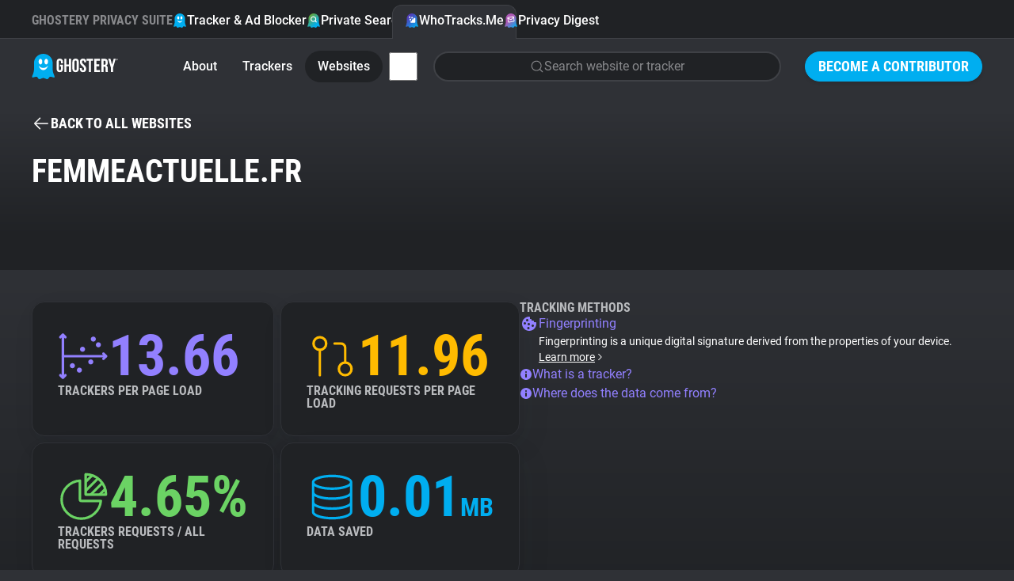

--- FILE ---
content_type: text/html; charset=utf-8
request_url: https://www.ghostery.com/whotracksme/websites/femmeactuelle.fr?utm_source=theprivacynewsletter.com
body_size: 23680
content:
<!DOCTYPE html>
<html lang="en">
  <head>
    <meta charset="utf-8">
    
    <meta name="viewport" content="width=device-width,initial-scale=1">
    
    <title>femmeactuelle.fr | WhoTracks.Me | Ghostery</title>
<link rel="icon" type="image/png" href="https://www.ghostery.com/assets/favicon-fa7536504737a604ca6f520a5cfe83dac1f8489e7c69465a0b57707690244207.png">
<link rel="icon" type="image/svg+xml" href="https://www.ghostery.com/assets/favicon-40a9beaa57c8a0885934a1f3564e2ac90b165e1b471cc4e6eacd0504ca11ec87.svg">
<link rel="apple-touch-icon" type="image/png" href="https://www.ghostery.com/assets/favicon-fa7536504737a604ca6f520a5cfe83dac1f8489e7c69465a0b57707690244207.png">
<meta name="description" content="Explore the tracking landscape of femmeactuelle.fr on WhoTracks.Me, revealing the most common trackers like Google Tag and their impact on privacy">
<link rel="canonical" href="https://www.ghostery.com/whotracksme/websites/femmeactuelle.fr">
<link rel="image_src" href="https://www.ghostery.com/assets/ghostery-mobile-5b87b0a50ae994a6526277563ed73ab9ee96bb34506cf30b11b19bfc0d365f0f.png">
<meta property="og:site_name" content="Ghostery">
<meta property="og:title" content="femmeactuelle.fr | WhoTracks.Me">
<meta property="og:description" content="Explore the tracking landscape of femmeactuelle.fr on WhoTracks.Me, revealing the most common trackers like Google Tag and their impact on privacy">
<meta property="og:type" content="website">
<meta property="og:url" content="https://www.ghostery.com/whotracksme/websites/femmeactuelle.fr?utm_source=theprivacynewsletter.com">
<meta property="og:image" content="https://www.ghostery.com/assets/ghostery-mobile-5b87b0a50ae994a6526277563ed73ab9ee96bb34506cf30b11b19bfc0d365f0f.png">
<meta name="twitter:title" content="femmeactuelle.fr | WhoTracks.Me">
<meta name="twitter:description" content="Explore the tracking landscape of femmeactuelle.fr on WhoTracks.Me, revealing the most common trackers like Google Tag and their impact on privacy">
<meta name="twitter:card" content="summary_large_image">
<meta name="twitter:image" content="https://www.ghostery.com/assets/ghostery-mobile-5b87b0a50ae994a6526277563ed73ab9ee96bb34506cf30b11b19bfc0d365f0f.png">

    <link rel="stylesheet" href="/assets/application-a7a7d427f1f9cb9c47df5801ecbcb8c2169a7f8c73d5c65d00fc99ff19542b84.css" />

      <script src="/assets/vendor/plotly-f782130a9710449096ff0a5bffc1e730213ff65a813e67fef14deae8a7e59f57.js"></script>
  <script src="/assets/gh-chart-29cf85a790396c851bc5454c76c359033b3f6f3119b8bad1ff12db56b2c81412.js" type="module"></script>
  <script src="/assets/gh-wtm-14017ab2b4e4593d48c1e907ba8cce144a8e20ea9114886fbf9c42fc47714d86.js" type="module"></script>

  </head>

  <body >
        


<header class="ds-header  ds-header-type-pages">
  <nav class="ds-header-container">
    <div class="ds-header-logo">
      <a href="/?utm_source=theprivacynewsletter.com" title="Ghostery" ><svg width="109" height="32" viewbox="0 0 109 32" fill="none" xmlns="http://www.w3.org/2000/svg" alt="Ghostery Logo">
	<path fill-rule="evenodd" clip-rule="evenodd" d="M24.463 13.3999C24.463 18.7186 20.1513 23.0303 14.8326 23.0303C9.51385 23.0303 5.20215 18.7186 5.20215 13.3999C5.20215 8.08123 9.51385 3.76953 14.8326 3.76953C20.1513 3.76953 24.463 8.08123 24.463 13.3999Z" fill="#FFFFFE"></path>
	<path fill-rule="evenodd" clip-rule="evenodd" d="M28.1246 26.5736C26.7772 23.522 26.5452 20.9363 26.509 19.9204V11.5616C26.509 5.17607 21.2272 0 14.7121 0C8.19635 0 2.91434 5.17607 2.91434 11.5616V20.0412C2.86401 21.1342 2.59926 23.6408 1.30388 26.5736C-0.437223 30.5144 1.0037 30.0447 2.29436 29.7205C3.58484 29.3976 6.46687 28.1319 7.36722 29.6911C8.26721 31.2496 9.01802 32.6031 11.1191 31.7206C13.2203 30.8384 14.2104 30.5444 14.5104 30.5444H14.9186C15.2182 30.5444 16.2087 30.8384 18.3097 31.7206C20.4108 32.6031 21.1612 31.2496 22.0618 29.6911C22.9618 28.1319 25.8436 29.3976 27.1345 29.7205C28.4251 30.0447 29.8653 30.5144 28.1246 26.5736ZM11.0708 6.30428C12.3414 6.30428 13.3715 7.90165 13.3715 9.8728C13.3715 11.8438 12.3414 13.4417 11.0708 13.4417C9.80009 13.4417 8.76982 11.8438 8.76982 9.8728C8.76982 7.90165 9.80009 6.30428 11.0708 6.30428ZM14.7121 20.5678C11.912 20.5678 9.55496 17.8671 8.84467 14.8621C10.2165 16.7104 12.334 17.8982 14.7121 17.8982C17.0901 17.8982 19.2074 16.7104 20.5794 14.8621C19.8691 17.8671 17.5117 20.5678 14.7121 20.5678ZM18.3535 13.4417C17.082 13.4417 16.0522 11.8438 16.0522 9.8728C16.0522 7.90165 17.082 6.30428 18.3535 6.30428C19.6249 6.30428 20.6543 7.90165 20.6543 9.8728C20.6543 11.8438 19.6249 13.4417 18.3535 13.4417Z" fill="#00AEF0"></path>
	<path fill-rule="evenodd" clip-rule="evenodd" d="M51.3685 10.2809C51.3685 7.60909 52.8051 6.08203 55.4338 6.08203C58.0633 6.08203 59.4991 7.60909 59.4991 10.2809V18.9648C59.4991 21.6366 58.0633 23.164 55.4338 23.164C52.8051 23.164 51.3685 21.6366 51.3685 18.9648V10.2809ZM54.0462 19.1319C54.0462 20.3248 54.5826 20.7784 55.4338 20.7784C56.2862 20.7784 56.8212 20.3248 56.8212 19.1319V10.1137C56.8212 8.92099 56.2862 8.46764 55.4338 8.46764C54.5826 8.46764 54.0462 8.92099 54.0462 10.1137V19.1319ZM39.4648 13.6686H35.7158V16.0546H36.9331V19.1319C36.9331 20.3248 36.398 20.7544 35.5458 20.7544C34.6934 20.7544 34.1579 20.3248 34.1579 19.1319V10.1137C34.1579 8.92135 34.6934 8.46818 35.5458 8.46818C36.398 8.46818 36.9331 8.92135 36.9331 10.1137V11.9033H39.4648V10.2809C39.4648 7.60853 38.1013 6.08238 35.4722 6.08238C32.8434 6.08238 31.4805 7.60853 31.4805 10.2809V18.9648C31.4805 21.6366 32.8434 23.1636 35.4722 23.1636C38.1013 23.1636 39.4648 21.6366 39.4648 18.9648V13.6686ZM41.1937 22.9725H43.8712V15.8155H46.9135V22.9725H49.6401V6.27336H46.9135V13.43H43.8712V6.27336H41.1937V22.9725ZM68.7749 10.2816C68.7749 7.60962 67.4361 6.08238 64.8311 6.08238C62.2258 6.08238 60.8874 7.60962 60.8874 10.2816C60.8874 12.8621 62.4186 14.2352 63.8245 15.4958C65.0177 16.5657 66.1205 17.5546 66.1205 19.1319C66.1205 20.3245 65.5854 20.754 64.7337 20.754C63.8819 20.754 63.3459 20.3245 63.3459 19.1319V17.9392H60.8142V18.9651C60.8142 21.6375 62.178 23.1636 64.8064 23.1636C67.4361 23.1636 68.7987 21.6375 68.7987 18.9651C68.7987 16.3839 67.2668 15.0104 65.8604 13.7495C64.6672 12.6797 63.5643 11.6909 63.5643 10.1141C63.5643 8.92135 64.052 8.46818 64.9033 8.46818C65.7558 8.46818 66.2432 8.92135 66.2432 10.1141V10.8058H68.7749V10.2816ZM69.3468 6.2726H77.6228V8.65894H74.8244V22.9725H72.1462V8.65894H69.3468V6.2726ZM85.3522 13.311H81.6761V8.65916H86.3016V6.27336H78.9994V22.9734H86.3016V20.5872H81.6761V15.6964H85.3522V13.311ZM93.5561 22.9725L93.5477 22.9477C93.407 22.5323 93.3126 22.2539 93.3126 20.9214V18.2968C93.3126 16.7462 92.7773 16.1736 91.5595 16.1736H90.6352V22.9725H87.9576V6.27336H91.9987C94.7733 6.27336 95.9671 7.53785 95.9671 10.1144V11.4265C95.9671 13.1435 95.4066 14.2653 94.2139 14.8135C95.5521 15.3621 95.9904 16.6268 95.9904 18.3682V20.9448C95.9904 21.7562 96.0147 22.3527 96.2822 22.9725H93.5561ZM90.6351 8.65902V13.7877H91.6818C92.6804 13.7877 93.2877 13.3588 93.2877 12.0224V10.3761C93.2877 9.18324 92.8745 8.65902 91.9258 8.65902H90.6351ZM96.6236 6.27336L100.007 17.4381V22.9725H102.685V17.4381L106.069 6.27336H103.513L101.469 13.8837L99.4226 6.27336H96.6236Z" fill="white"></path>
	<path fill-rule="evenodd" clip-rule="evenodd" d="M107.629 6.26172C108.189 6.26172 108.614 6.67783 108.614 7.25583C108.614 7.83293 108.189 8.25013 107.629 8.25013C107.067 8.25013 106.641 7.83293 106.641 7.25583C106.641 6.67783 107.067 6.26172 107.629 6.26172ZM107.629 8.05534C108.075 8.05534 108.41 7.71972 108.41 7.25583C108.41 6.79212 108.075 6.45542 107.629 6.45542C107.18 6.45542 106.846 6.79212 106.846 7.25583C106.846 7.71972 107.18 8.05534 107.629 8.05534ZM107.77 7.84929C107.755 7.81386 107.749 7.79423 107.749 7.68303V7.55547C107.749 7.42773 107.704 7.38358 107.605 7.38358H107.532V7.84929H107.317V6.66148H107.645C107.866 6.66148 107.966 6.76451 107.966 6.97274V6.99745C107.966 7.139 107.919 7.2284 107.818 7.27219C107.928 7.31653 107.966 7.41665 107.966 7.55874V7.68612C107.966 7.75008 107.968 7.79968 107.991 7.84929H107.77ZM107.532 6.85609V7.18879H107.619C107.699 7.18879 107.749 7.15554 107.749 7.04742V6.99746C107.749 6.90042 107.715 6.85609 107.634 6.85609H107.532Z" fill="white"></path>
</svg></a>
    </div>
      <div class="ds-header-menu-button">
        <button>
          <svg width="24" height="24" viewbox="0 0 24 24" fill="none" xmlns="http://www.w3.org/2000/svg" class="ds-header-menu-open" alt="Icon menu">
	<path d="M3 6C3 5.58579 3.33579 5.25 3.75 5.25H20.25C20.6642 5.25 21 5.58579 21 6C21 6.41421 20.6642 6.75 20.25 6.75H3.75C3.33579 6.75 3 6.41421 3 6Z" fill="currentColor"></path>
	<path d="M3 12C3 11.5858 3.33579 11.25 3.75 11.25H20.25C20.6642 11.25 21 11.5858 21 12C21 12.4142 20.6642 12.75 20.25 12.75H3.75C3.33579 12.75 3 12.4142 3 12Z" fill="currentColor"></path>
	<path d="M3.75 17.25C3.33579 17.25 3 17.5858 3 18C3 18.4142 3.33579 18.75 3.75 18.75H20.25C20.6642 18.75 21 18.4142 21 18C21 17.5858 20.6642 17.25 20.25 17.25H3.75Z" fill="currentColor"></path>
</svg>
          <svg width="24" height="24" viewbox="0 0 24 24" fill="none" xmlns="http://www.w3.org/2000/svg" class="ds-header-menu-close" alt="Icon close">
	<path fill-rule="evenodd" clip-rule="evenodd" d="M19.2803 4.71967C19.5732 5.01256 19.5732 5.48744 19.2803 5.78033L5.78033 19.2803C5.48744 19.5732 5.01256 19.5732 4.71967 19.2803C4.42678 18.9874 4.42678 18.5126 4.71967 18.2197L18.2197 4.71967C18.5126 4.42678 18.9874 4.42678 19.2803 4.71967Z" fill="currentColor"></path>
	<path fill-rule="evenodd" clip-rule="evenodd" d="M4.71967 4.71967C5.01256 4.42678 5.48744 4.42678 5.78033 4.71967L19.2803 18.2197C19.5732 18.5126 19.5732 18.9874 19.2803 19.2803C18.9874 19.5732 18.5126 19.5732 18.2197 19.2803L4.71967 5.78033C4.42678 5.48744 4.42678 5.01256 4.71967 4.71967Z" fill="currentColor"></path>
</svg>
        </button>
      </div>
      <section class="ds-header-actions">
            <a class="ds-button-small" href="/become-a-contributor?utm_source=theprivacynewsletter.com">Become a Contributor</a>
      </section>
      <section class="ds-header-list ds-header-privacy-suite">
        <p class="ds-color-gray-400 ds-display-2xs">Ghostery Privacy Suite</p>
        <a href="/ghostery-ad-blocker?utm_source=theprivacynewsletter.com" class="">
          <img src="/assets/design_system/icon-feature-extension-affc6d8819a216f6838007884a6c465ba66f1c65a5cdc27adcade3cca8056e45.svg" />
          Tracker &amp; Ad Blocker
        </a>
        <a href="/private-search?utm_source=theprivacynewsletter.com" class="">
          <img src="/assets/design_system/icon-feature-search-dd3088b51b4a144887857f8fa7bce3f7a9275912c89820bbe54fc7b7314b5c93.svg" />
          Private Search
        </a>
        <a href="/whotracksme?utm_source=theprivacynewsletter.com" class="active">
          <img src="/assets/design_system/icon-feature-whotracksme-02bfa1fe3772851637331ce1c1c5103825ccfc6ba8461b5fdfb0f877e50e3d7f.svg" />
          WhoTracks.Me
        </a>
        <a href="/privacy-digest?utm_source=theprivacynewsletter.com" class="">
          <img src="/assets/design_system/icon-feature-digest-d433a1e6536931c03bf1b4108feb96e33e007af2ff207297a009a11aad3a0b19.svg" />
          Privacy Digest
        </a>
      </section>
        <section class="ds-header-list ds-header-other">
          <a href="/whotracksme/search?utm_source=theprivacynewsletter.com" class="ds-header-list-item-mobile"><svg width="24" height="24" viewbox="0 0 24 24" fill="none" xmlns="http://www.w3.org/2000/svg" alt="Icon search">
	<path fill-rule="evenodd" clip-rule="evenodd" d="M10.875 3.74999C6.93995 3.74999 3.74999 6.93995 3.74999 10.875C3.74999 14.81 6.93995 17.9999 10.875 17.9999C14.81 17.9999 17.9999 14.81 17.9999 10.875C17.9999 6.93995 14.81 3.74999 10.875 3.74999ZM2.25 10.875C2.25 6.11153 6.11153 2.25 10.875 2.25C15.6384 2.25 19.4999 6.11153 19.4999 10.875C19.4999 15.6384 15.6384 19.4999 10.875 19.4999C6.11153 19.4999 2.25 15.6384 2.25 10.875Z" fill="currentColor"></path>
	<path fill-rule="evenodd" clip-rule="evenodd" d="M15.9128 15.9134C16.2057 15.6205 16.6805 15.6205 16.9734 15.9134L21.5297 20.4697C21.8226 20.7626 21.8226 21.2374 21.5297 21.5303C21.2368 21.8232 20.7619 21.8232 20.4691 21.5303L15.9128 16.9741C15.6199 16.6812 15.6199 16.2063 15.9128 15.9134Z" fill="currentColor"></path>
</svg> Search</a>
        </section>
      <section class="ds-header-list ds-header-other">
          <a href="/whotracksme?utm_source=theprivacynewsletter.com" class="">About</a>
          <a href="/whotracksme/trackers?utm_source=theprivacynewsletter.com" class="">Trackers</a>
          <a href="/whotracksme/websites?utm_source=theprivacynewsletter.com" class="active">Websites</a>
          <a href="/whotracksme/explorer?utm_source=theprivacynewsletter.com" class="ds-header-list-item-mobile">Explorer</a>
          <a href="/whotracksme/tracking-reach?utm_source=theprivacynewsletter.com" class="ds-header-list-item-mobile">Tracking Reach</a>
          <div class="ds-header-more-menu">
            <input type="checkbox" name="whotracksme-menu" id="whotracksme-menu" value="1" />
            <label class="ds-button-small ds-button-transparent" for="whotracksme-menu">
              <svg width="24" height="24" viewbox="0 0 24 24" fill="none" xmlns="http://www.w3.org/2000/svg" alt="Icon more">
	<path d="M12 8C13.1046 8 14 7.10457 14 6C14 4.89543 13.1046 4 12 4C10.8954 4 10 4.89543 10 6C10 7.10457 10.8954 8 12 8Z" fill="white"></path>
	<path d="M14 12C14 13.1046 13.1046 14 12 14C10.8954 14 10 13.1046 10 12C10 10.8954 10.8954 10 12 10C13.1046 10 14 10.8954 14 12Z" fill="white"></path>
	<path d="M12 20C13.1046 20 14 19.1046 14 18C14 16.8954 13.1046 16 12 16C10.8954 16 10 16.8954 10 18C10 19.1046 10.8954 20 12 20Z" fill="white"></path>
</svg>
            </label>
            <div class="ds-header-more-menu-dropdown ds-header-whotracksme-menu-dropdown">
                <a href="/whotracksme/search?utm_source=theprivacynewsletter.com" class="ds-header-whotracksme-menu-search"><svg width="24" height="24" viewbox="0 0 24 24" fill="none" xmlns="http://www.w3.org/2000/svg" alt="Icon search">
	<path fill-rule="evenodd" clip-rule="evenodd" d="M10.875 3.74999C6.93995 3.74999 3.74999 6.93995 3.74999 10.875C3.74999 14.81 6.93995 17.9999 10.875 17.9999C14.81 17.9999 17.9999 14.81 17.9999 10.875C17.9999 6.93995 14.81 3.74999 10.875 3.74999ZM2.25 10.875C2.25 6.11153 6.11153 2.25 10.875 2.25C15.6384 2.25 19.4999 6.11153 19.4999 10.875C19.4999 15.6384 15.6384 19.4999 10.875 19.4999C6.11153 19.4999 2.25 15.6384 2.25 10.875Z" fill="currentColor"></path>
	<path fill-rule="evenodd" clip-rule="evenodd" d="M15.9128 15.9134C16.2057 15.6205 16.6805 15.6205 16.9734 15.9134L21.5297 20.4697C21.8226 20.7626 21.8226 21.2374 21.5297 21.5303C21.2368 21.8232 20.7619 21.8232 20.4691 21.5303L15.9128 16.9741C15.6199 16.6812 15.6199 16.2063 15.9128 15.9134Z" fill="currentColor"></path>
</svg> Search</a>
                <div class="ds-header-whotracksme-menu-divider"></div>
                <a href="/whotracksme/explorer?utm_source=theprivacynewsletter.com">Explorer</a>
                <a href="/whotracksme/tracking-reach?utm_source=theprivacynewsletter.com">Tracking Reach</a>
                <div class="ds-header-whotracksme-menu-divider"></div>
                <a href="/blog/category/whotracks-me?utm_source=theprivacynewsletter.com">WhoTracks.Me Blog</a>
            </div>
          </div>
            <div class="ds-row ds-flex-grow ds-flex-justify-right">
              <a href="/whotracksme/search?utm_source=theprivacynewsletter.com" class="ds-form-field ds-header-whotracksme-search ds-body-m">
                <svg width="24" height="24" viewbox="0 0 24 24" fill="none" xmlns="http://www.w3.org/2000/svg" alt="Icon search">
	<path fill-rule="evenodd" clip-rule="evenodd" d="M10.875 3.74999C6.93995 3.74999 3.74999 6.93995 3.74999 10.875C3.74999 14.81 6.93995 17.9999 10.875 17.9999C14.81 17.9999 17.9999 14.81 17.9999 10.875C17.9999 6.93995 14.81 3.74999 10.875 3.74999ZM2.25 10.875C2.25 6.11153 6.11153 2.25 10.875 2.25C15.6384 2.25 19.4999 6.11153 19.4999 10.875C19.4999 15.6384 15.6384 19.4999 10.875 19.4999C6.11153 19.4999 2.25 15.6384 2.25 10.875Z" fill="currentColor"></path>
	<path fill-rule="evenodd" clip-rule="evenodd" d="M15.9128 15.9134C16.2057 15.6205 16.6805 15.6205 16.9734 15.9134L21.5297 20.4697C21.8226 20.7626 21.8226 21.2374 21.5297 21.5303C21.2368 21.8232 20.7619 21.8232 20.4691 21.5303L15.9128 16.9741C15.6199 16.6812 15.6199 16.2063 15.9128 15.9134Z" fill="currentColor"></path>
</svg>
                <span>Search website or tracker</span>
              </a>
            </div>
      </section>
  </nav>
</header>


    

<main class="ds-main">
  <div class="ds-bg-gradient-gray">
    <section class="ds-container">
      <div class="ds-margin-t-l">
        <a href="/whotracksme/websites?utm_source=theprivacynewsletter.com" class="ds-icon-button ds-button-wtm">
          <svg width="24" height="24" viewbox="0 0 24 24" fill="none" xmlns="http://www.w3.org/2000/svg" alt="Icon arrow left">
	<path d="M11.0303 5.78033C11.3232 5.48744 11.3232 5.01256 11.0303 4.71967C10.7374 4.42678 10.2626 4.42678 9.96967 4.71967L3.21967 11.4697C3.14776 11.5416 3.09351 11.6245 3.05691 11.7129C3.02024 11.8013 3 11.8983 3 12C3 12.1017 3.02024 12.1987 3.05691 12.2871C3.09268 12.3735 3.14531 12.4547 3.2148 12.5254" fill="currentColor"></path>
	<path d="M3.22015 12.5308L9.96967 19.2803C10.2626 19.5732 10.7374 19.5732 11.0303 19.2803C11.3232 18.9874 11.3232 18.5126 11.0303 18.2197L5.56066 12.75H20.25C20.6642 12.75 21 12.4142 21 12C21 11.5858 20.6642 11.25 20.25 11.25H5.56066L11.0303 5.78033" fill="currentColor"></path>
</svg> <span class="ds-button-s">Back to all websites</span>
        </a>
      </div>

      <div class="ds-wtm-website-header">

        <h1 class="ds-display-l ds-flex-grow">femmeactuelle.fr</h1>
      </div>
    </section>
  </div>

  <div class="ds-bg-gray-800">
    <section class="ds-container ds-section ds-wtm-website-trackers">
      <gh-wtm-entities wheel>
        <div slot="header">
          <h2 class="ds-display-m">Observed activities (131)</h2>
          <div class="ds-row ds-margin-t-m">
            <svg xmlns="http://www.w3.org/2000/svg" width="16" height="16" viewbox="0 0 16 16" fill="none" class="ds-color-gray-500 ds-margin-t-xs" style="flex-shrink: 0" alt="Icon info fill">
	<path fill-rule="evenodd" clip-rule="evenodd" d="M4.11101 2.17971C5.26216 1.41054 6.61553 1 8 1C8.91926 1 9.82951 1.18106 10.6788 1.53284C11.5281 1.88463 12.2997 2.40024 12.9497 3.05025C13.5998 3.70026 14.1154 4.47194 14.4672 5.32121C14.8189 6.17049 15 7.08075 15 8C15 9.38447 14.5895 10.7378 13.8203 11.889C13.0511 13.0401 11.9579 13.9373 10.6788 14.4672C9.3997 14.997 7.99224 15.1356 6.63437 14.8655C5.2765 14.5954 4.02922 13.9287 3.05026 12.9497C2.07129 11.9708 1.4046 10.7235 1.13451 9.36563C0.86441 8.00776 1.00303 6.6003 1.53285 5.32121C2.06266 4.04213 2.95987 2.94888 4.11101 2.17971ZM8 6C8.55228 6 9 5.55228 9 5C9 4.44772 8.55228 4 8 4C7.44772 4 7 4.44772 7 5C7 5.55228 7.44772 6 8 6ZM7 8C7 7.44772 7.44772 7 8 7C8.55228 7 9 7.44772 9 8V11C9 11.5523 8.55228 12 8 12C7.44772 12 7 11.5523 7 11V8Z" fill="currentColor"></path>
</svg>
            <div class="ds-column">
              <p class="ds-body-m ds-color-gray-300">
                This chart shows the total unique trackers seen on this website.
                Rather than an exact count per page, it shows the diversity of trackers
                seen over multiple visits.
              </p>
              <p class="ds-body-m ds-color-gray-300">
                Filter the list by category to view subset tracker types.
              </p>
            </div>
          </div>
        </div>
        <p class="ds-body-l ds-margin-b-m">Sorted by frequency of appearance on domain subpages</p>
        <div class="ds-wtm-entities cards">
            <a
  href="/whotracksme/trackers/google_tag?utm_source=theprivacynewsletter.com"
    data-category="Advertising"
    data-order="0"
    data-icon="/assets/design_system/wtm-advertising-26dc3d4d05598d71ffa342c28b21525a00ec7a41db7ea6e52e448d0465bc8e2d.svg"
  class=""
>
  <div class="ds-color-gray-300 ds-label-xs">1.</div>
  <div class="ds-body-m ds-color-white ds-text-ellipsis">Google Tag</div>
  <div class="ds-color-gray-400 ds-uppercase ds-label-xs ds-text-ellipsis">
      84.67%
      <span class='ds-color-gray-600'>•</span>
      Google
      <span class='ds-color-gray-600'>•</span>
      Advertising
  </div>
</a>

            <a
  href="/whotracksme/trackers/datadog?utm_source=theprivacynewsletter.com"
    data-category="Utilities"
    data-order="4"
    data-icon="/assets/design_system/wtm-essential-f31295e6884e581a289f7d1431d92662a307a578b48565dec35fdddfb0e7c81d.svg"
  class=""
>
  <div class="ds-color-gray-300 ds-label-xs">2.</div>
  <div class="ds-body-m ds-color-white ds-text-ellipsis">Datadog</div>
  <div class="ds-color-gray-400 ds-uppercase ds-label-xs ds-text-ellipsis">
      44.31%
      <span class='ds-color-gray-600'>•</span>
      Datadog
      <span class='ds-color-gray-600'>•</span>
      Utilities
  </div>
</a>

            <a
  href="/whotracksme/trackers/speedcurve?utm_source=theprivacynewsletter.com"
    data-category="Site Analytics"
    data-order="1"
    data-icon="/assets/design_system/wtm-site_analytics-4615222a4f1673a075f8ff8097a35fa0efbcac57df004c078bf1be886b99c68b.svg"
  class=""
>
  <div class="ds-color-gray-300 ds-label-xs">3.</div>
  <div class="ds-body-m ds-color-white ds-text-ellipsis">SpeedCurve</div>
  <div class="ds-color-gray-400 ds-uppercase ds-label-xs ds-text-ellipsis">
      42.07%
      <span class='ds-color-gray-600'>•</span>
      <span class='ds-color-gray-600'>•</span>
      Site Analytics
  </div>
</a>

            <a
  href="/whotracksme/trackers/outbrain?utm_source=theprivacynewsletter.com"
    data-category="Advertising"
    data-order="0"
    data-icon="/assets/design_system/wtm-advertising-26dc3d4d05598d71ffa342c28b21525a00ec7a41db7ea6e52e448d0465bc8e2d.svg"
  class=""
>
  <div class="ds-color-gray-300 ds-label-xs">4.</div>
  <div class="ds-body-m ds-color-white ds-text-ellipsis">Outbrain</div>
  <div class="ds-color-gray-400 ds-uppercase ds-label-xs ds-text-ellipsis">
      32.94%
      <span class='ds-color-gray-600'>•</span>
      Outbrain
      <span class='ds-color-gray-600'>•</span>
      Advertising
  </div>
</a>

            <a
  href="/whotracksme/trackers/doubleclick?utm_source=theprivacynewsletter.com"
    data-category="Advertising"
    data-order="0"
    data-icon="/assets/design_system/wtm-advertising-26dc3d4d05598d71ffa342c28b21525a00ec7a41db7ea6e52e448d0465bc8e2d.svg"
  class=""
>
  <div class="ds-color-gray-300 ds-label-xs">5.</div>
  <div class="ds-body-m ds-color-white ds-text-ellipsis">Google Marketing Platform</div>
  <div class="ds-color-gray-400 ds-uppercase ds-label-xs ds-text-ellipsis">
      31.25%
      <span class='ds-color-gray-600'>•</span>
      Google
      <span class='ds-color-gray-600'>•</span>
      Advertising
  </div>
</a>

            <a
  href="/whotracksme/trackers/google_analytics?utm_source=theprivacynewsletter.com"
    data-category="Site Analytics"
    data-order="1"
    data-icon="/assets/design_system/wtm-site_analytics-4615222a4f1673a075f8ff8097a35fa0efbcac57df004c078bf1be886b99c68b.svg"
  class=""
>
  <div class="ds-color-gray-300 ds-label-xs">6.</div>
  <div class="ds-body-m ds-color-white ds-text-ellipsis">Google Analytics</div>
  <div class="ds-color-gray-400 ds-uppercase ds-label-xs ds-text-ellipsis">
      29.32%
      <span class='ds-color-gray-600'>•</span>
      Google
      <span class='ds-color-gray-600'>•</span>
      Site Analytics
  </div>
</a>

            <a
  href="/whotracksme/trackers/appnexus?utm_source=theprivacynewsletter.com"
    data-category="Advertising"
    data-order="0"
    data-icon="/assets/design_system/wtm-advertising-26dc3d4d05598d71ffa342c28b21525a00ec7a41db7ea6e52e448d0465bc8e2d.svg"
  class=""
>
  <div class="ds-color-gray-300 ds-label-xs">7.</div>
  <div class="ds-body-m ds-color-white ds-text-ellipsis">AppNexus</div>
  <div class="ds-color-gray-400 ds-uppercase ds-label-xs ds-text-ellipsis">
      26.11%
      <span class='ds-color-gray-600'>•</span>
      Microsoft
      <span class='ds-color-gray-600'>•</span>
      Advertising
  </div>
</a>

            <a
  href="/whotracksme/trackers/facebook?utm_source=theprivacynewsletter.com"
    data-category="Advertising"
    data-order="0"
    data-icon="/assets/design_system/wtm-advertising-26dc3d4d05598d71ffa342c28b21525a00ec7a41db7ea6e52e448d0465bc8e2d.svg"
  class=""
>
  <div class="ds-color-gray-300 ds-label-xs">8.</div>
  <div class="ds-body-m ds-color-white ds-text-ellipsis">Facebook</div>
  <div class="ds-color-gray-400 ds-uppercase ds-label-xs ds-text-ellipsis">
      24.72%
      <span class='ds-color-gray-600'>•</span>
      Meta
      <span class='ds-color-gray-600'>•</span>
      Advertising
  </div>
</a>

            <a
  href="/whotracksme/trackers/gstatic?utm_source=theprivacynewsletter.com"
    data-category="Hosting"
    data-order="5"
    data-icon="/assets/design_system/wtm-hosting-9c22f66784b2697b30379ec75f9d0da389e3685ffc54be0c49afe3956b08c3dd.svg"
  class=""
>
  <div class="ds-color-gray-300 ds-label-xs">9.</div>
  <div class="ds-body-m ds-color-white ds-text-ellipsis">Google Static</div>
  <div class="ds-color-gray-400 ds-uppercase ds-label-xs ds-text-ellipsis">
      23.6%
      <span class='ds-color-gray-600'>•</span>
      Google
      <span class='ds-color-gray-600'>•</span>
      Hosting
  </div>
</a>

            <a
  href="/whotracksme/trackers/smart_adserver?utm_source=theprivacynewsletter.com"
    data-category="Advertising"
    data-order="0"
    data-icon="/assets/design_system/wtm-advertising-26dc3d4d05598d71ffa342c28b21525a00ec7a41db7ea6e52e448d0465bc8e2d.svg"
  class=""
>
  <div class="ds-color-gray-300 ds-label-xs">10.</div>
  <div class="ds-body-m ds-color-white ds-text-ellipsis">Smart AdServer</div>
  <div class="ds-color-gray-400 ds-uppercase ds-label-xs ds-text-ellipsis">
      22.38%
      <span class='ds-color-gray-600'>•</span>
      Equativ
      <span class='ds-color-gray-600'>•</span>
      Advertising
  </div>
</a>

            <a
  href="/whotracksme/trackers/google_fonts?utm_source=theprivacynewsletter.com"
    data-category="Hosting"
    data-order="5"
    data-icon="/assets/design_system/wtm-hosting-9c22f66784b2697b30379ec75f9d0da389e3685ffc54be0c49afe3956b08c3dd.svg"
  class=""
>
  <div class="ds-color-gray-300 ds-label-xs">11.</div>
  <div class="ds-body-m ds-color-white ds-text-ellipsis">Google Fonts</div>
  <div class="ds-color-gray-400 ds-uppercase ds-label-xs ds-text-ellipsis">
      21.02%
      <span class='ds-color-gray-600'>•</span>
      Google
      <span class='ds-color-gray-600'>•</span>
      Hosting
  </div>
</a>

            <a
  href="/whotracksme/trackers/google_syndication?utm_source=theprivacynewsletter.com"
    data-category="Advertising"
    data-order="0"
    data-icon="/assets/design_system/wtm-advertising-26dc3d4d05598d71ffa342c28b21525a00ec7a41db7ea6e52e448d0465bc8e2d.svg"
  class=""
>
  <div class="ds-color-gray-300 ds-label-xs">12.</div>
  <div class="ds-body-m ds-color-white ds-text-ellipsis">Google Syndication</div>
  <div class="ds-color-gray-400 ds-uppercase ds-label-xs ds-text-ellipsis">
      20.61%
      <span class='ds-color-gray-600'>•</span>
      Google
      <span class='ds-color-gray-600'>•</span>
      Advertising
  </div>
</a>

            <a
  href="/whotracksme/trackers/google?utm_source=theprivacynewsletter.com"
    data-category="Advertising"
    data-order="0"
    data-icon="/assets/design_system/wtm-advertising-26dc3d4d05598d71ffa342c28b21525a00ec7a41db7ea6e52e448d0465bc8e2d.svg"
  class=""
>
  <div class="ds-color-gray-300 ds-label-xs">13.</div>
  <div class="ds-body-m ds-color-white ds-text-ellipsis">Google</div>
  <div class="ds-color-gray-400 ds-uppercase ds-label-xs ds-text-ellipsis">
      20.32%
      <span class='ds-color-gray-600'>•</span>
      Google
      <span class='ds-color-gray-600'>•</span>
      Advertising
  </div>
</a>

            <a
  href="/whotracksme/trackers/criteo?utm_source=theprivacynewsletter.com"
    data-category="Advertising"
    data-order="0"
    data-icon="/assets/design_system/wtm-advertising-26dc3d4d05598d71ffa342c28b21525a00ec7a41db7ea6e52e448d0465bc8e2d.svg"
  class=""
>
  <div class="ds-color-gray-300 ds-label-xs">14.</div>
  <div class="ds-body-m ds-color-white ds-text-ellipsis">Criteo</div>
  <div class="ds-color-gray-400 ds-uppercase ds-label-xs ds-text-ellipsis">
      20.21%
      <span class='ds-color-gray-600'>•</span>
      Criteo
      <span class='ds-color-gray-600'>•</span>
      Advertising
  </div>
</a>

            <a
  href="/whotracksme/trackers/rubicon?utm_source=theprivacynewsletter.com"
    data-category="Advertising"
    data-order="0"
    data-icon="/assets/design_system/wtm-advertising-26dc3d4d05598d71ffa342c28b21525a00ec7a41db7ea6e52e448d0465bc8e2d.svg"
  class=""
>
  <div class="ds-color-gray-300 ds-label-xs">15.</div>
  <div class="ds-body-m ds-color-white ds-text-ellipsis">Magnite</div>
  <div class="ds-color-gray-400 ds-uppercase ds-label-xs ds-text-ellipsis">
      20.18%
      <span class='ds-color-gray-600'>•</span>
      Magnite
      <span class='ds-color-gray-600'>•</span>
      Advertising
  </div>
</a>

            <a
  href="/whotracksme/trackers/index_exchange?utm_source=theprivacynewsletter.com"
    data-category="Advertising"
    data-order="0"
    data-icon="/assets/design_system/wtm-advertising-26dc3d4d05598d71ffa342c28b21525a00ec7a41db7ea6e52e448d0465bc8e2d.svg"
  class=""
>
  <div class="ds-color-gray-300 ds-label-xs">16.</div>
  <div class="ds-body-m ds-color-white ds-text-ellipsis">Index Exchange</div>
  <div class="ds-color-gray-400 ds-uppercase ds-label-xs ds-text-ellipsis">
      20.08%
      <span class='ds-color-gray-600'>•</span>
      Index Exchange, Inc.
      <span class='ds-color-gray-600'>•</span>
      Advertising
  </div>
</a>

            <a
  href="/whotracksme/trackers/pubmatic?utm_source=theprivacynewsletter.com"
    data-category="Advertising"
    data-order="0"
    data-icon="/assets/design_system/wtm-advertising-26dc3d4d05598d71ffa342c28b21525a00ec7a41db7ea6e52e448d0465bc8e2d.svg"
  class=""
>
  <div class="ds-color-gray-300 ds-label-xs">17.</div>
  <div class="ds-body-m ds-color-white ds-text-ellipsis">PubMatic</div>
  <div class="ds-color-gray-400 ds-uppercase ds-label-xs ds-text-ellipsis">
      19.98%
      <span class='ds-color-gray-600'>•</span>
      PubMatic, Inc.
      <span class='ds-color-gray-600'>•</span>
      Advertising
  </div>
</a>

            <a
  href="/whotracksme/trackers/zemanta?utm_source=theprivacynewsletter.com"
    data-category="Advertising"
    data-order="0"
    data-icon="/assets/design_system/wtm-advertising-26dc3d4d05598d71ffa342c28b21525a00ec7a41db7ea6e52e448d0465bc8e2d.svg"
  class=""
>
  <div class="ds-color-gray-300 ds-label-xs">18.</div>
  <div class="ds-body-m ds-color-white ds-text-ellipsis">Zemanta</div>
  <div class="ds-color-gray-400 ds-uppercase ds-label-xs ds-text-ellipsis">
      19.82%
      <span class='ds-color-gray-600'>•</span>
      Outbrain
      <span class='ds-color-gray-600'>•</span>
      Advertising
  </div>
</a>

            <a
  href="/whotracksme/trackers/id5_sync?utm_source=theprivacynewsletter.com"
    data-category="Advertising"
    data-order="0"
    data-icon="/assets/design_system/wtm-advertising-26dc3d4d05598d71ffa342c28b21525a00ec7a41db7ea6e52e448d0465bc8e2d.svg"
  class=""
>
  <div class="ds-color-gray-300 ds-label-xs">19.</div>
  <div class="ds-body-m ds-color-white ds-text-ellipsis">ID5 Sync</div>
  <div class="ds-color-gray-400 ds-uppercase ds-label-xs ds-text-ellipsis">
      18.92%
      <span class='ds-color-gray-600'>•</span>
      ID5 Technology
      <span class='ds-color-gray-600'>•</span>
      Advertising
  </div>
</a>

            <a
  href="/whotracksme/trackers/amazon_adsystem?utm_source=theprivacynewsletter.com"
    data-category="Advertising"
    data-order="0"
    data-icon="/assets/design_system/wtm-advertising-26dc3d4d05598d71ffa342c28b21525a00ec7a41db7ea6e52e448d0465bc8e2d.svg"
  class=""
>
  <div class="ds-color-gray-300 ds-label-xs">20.</div>
  <div class="ds-body-m ds-color-white ds-text-ellipsis">Amazon Advertising</div>
  <div class="ds-color-gray-400 ds-uppercase ds-label-xs ds-text-ellipsis">
      18.09%
      <span class='ds-color-gray-600'>•</span>
      Amazon
      <span class='ds-color-gray-600'>•</span>
      Advertising
  </div>
</a>

            <a
  href="/whotracksme/trackers/wysistat.com?utm_source=theprivacynewsletter.com"
    data-category="Site Analytics"
    data-order="1"
    data-icon="/assets/design_system/wtm-site_analytics-4615222a4f1673a075f8ff8097a35fa0efbcac57df004c078bf1be886b99c68b.svg"
  class=""
>
  <div class="ds-color-gray-300 ds-label-xs">21.</div>
  <div class="ds-body-m ds-color-white ds-text-ellipsis">WysiStat</div>
  <div class="ds-color-gray-400 ds-uppercase ds-label-xs ds-text-ellipsis">
      17.72%
      <span class='ds-color-gray-600'>•</span>
      Wysistat
      <span class='ds-color-gray-600'>•</span>
      Site Analytics
  </div>
</a>

            <a
  href="/whotracksme/trackers/liveramp?utm_source=theprivacynewsletter.com"
    data-category="Advertising"
    data-order="0"
    data-icon="/assets/design_system/wtm-advertising-26dc3d4d05598d71ffa342c28b21525a00ec7a41db7ea6e52e448d0465bc8e2d.svg"
  class=""
>
  <div class="ds-color-gray-300 ds-label-xs">22.</div>
  <div class="ds-body-m ds-color-white ds-text-ellipsis">LiveRamp</div>
  <div class="ds-color-gray-400 ds-uppercase ds-label-xs ds-text-ellipsis">
      17.54%
      <span class='ds-color-gray-600'>•</span>
      LiveRamp
      <span class='ds-color-gray-600'>•</span>
      Advertising
  </div>
</a>

            <a
  href="/whotracksme/trackers/mediarithmics.com?utm_source=theprivacynewsletter.com"
    data-category="Advertising"
    data-order="0"
    data-icon="/assets/design_system/wtm-advertising-26dc3d4d05598d71ffa342c28b21525a00ec7a41db7ea6e52e448d0465bc8e2d.svg"
  class=""
>
  <div class="ds-color-gray-300 ds-label-xs">23.</div>
  <div class="ds-body-m ds-color-white ds-text-ellipsis">Mediarithmics</div>
  <div class="ds-color-gray-400 ds-uppercase ds-label-xs ds-text-ellipsis">
      16.78%
      <span class='ds-color-gray-600'>•</span>
      mediarithmics
      <span class='ds-color-gray-600'>•</span>
      Advertising
  </div>
</a>

            <a
  href="/whotracksme/trackers/tiktok_analytics?utm_source=theprivacynewsletter.com"
    data-category="Site Analytics"
    data-order="1"
    data-icon="/assets/design_system/wtm-site_analytics-4615222a4f1673a075f8ff8097a35fa0efbcac57df004c078bf1be886b99c68b.svg"
  class=""
>
  <div class="ds-color-gray-300 ds-label-xs">24.</div>
  <div class="ds-body-m ds-color-white ds-text-ellipsis">TikTok Analytics</div>
  <div class="ds-color-gray-400 ds-uppercase ds-label-xs ds-text-ellipsis">
      16.7%
      <span class='ds-color-gray-600'>•</span>
      ByteDance Inc
      <span class='ds-color-gray-600'>•</span>
      Site Analytics
  </div>
</a>

            <a
  href="/whotracksme/trackers/cpx.to?utm_source=theprivacynewsletter.com"
    data-category="Advertising"
    data-order="0"
    data-icon="/assets/design_system/wtm-advertising-26dc3d4d05598d71ffa342c28b21525a00ec7a41db7ea6e52e448d0465bc8e2d.svg"
  class=""
>
  <div class="ds-color-gray-300 ds-label-xs">25.</div>
  <div class="ds-body-m ds-color-white ds-text-ellipsis">Captify</div>
  <div class="ds-color-gray-400 ds-uppercase ds-label-xs ds-text-ellipsis">
      16.33%
      <span class='ds-color-gray-600'>•</span>
      Captify
      <span class='ds-color-gray-600'>•</span>
      Advertising
  </div>
</a>

            <a
  href="/whotracksme/trackers/nexx360?utm_source=theprivacynewsletter.com"
    data-category="Advertising"
    data-order="0"
    data-icon="/assets/design_system/wtm-advertising-26dc3d4d05598d71ffa342c28b21525a00ec7a41db7ea6e52e448d0465bc8e2d.svg"
  class=""
>
  <div class="ds-color-gray-300 ds-label-xs">26.</div>
  <div class="ds-body-m ds-color-white ds-text-ellipsis">nexx360</div>
  <div class="ds-color-gray-400 ds-uppercase ds-label-xs ds-text-ellipsis">
      15.98%
      <span class='ds-color-gray-600'>•</span>
      Nexx360
      <span class='ds-color-gray-600'>•</span>
      Advertising
  </div>
</a>

            <a
  href="/whotracksme/trackers/jsdelivr?utm_source=theprivacynewsletter.com"
    data-category="Hosting"
    data-order="5"
    data-icon="/assets/design_system/wtm-hosting-9c22f66784b2697b30379ec75f9d0da389e3685ffc54be0c49afe3956b08c3dd.svg"
  class=""
>
  <div class="ds-color-gray-300 ds-label-xs">27.</div>
  <div class="ds-body-m ds-color-white ds-text-ellipsis">jsDelivr</div>
  <div class="ds-color-gray-400 ds-uppercase ds-label-xs ds-text-ellipsis">
      15.8%
      <span class='ds-color-gray-600'>•</span>
      <span class='ds-color-gray-600'>•</span>
      Hosting
  </div>
</a>

            <a
  href="/whotracksme/trackers/integral_ad_science?utm_source=theprivacynewsletter.com"
    data-category="Advertising"
    data-order="0"
    data-icon="/assets/design_system/wtm-advertising-26dc3d4d05598d71ffa342c28b21525a00ec7a41db7ea6e52e448d0465bc8e2d.svg"
  class=""
>
  <div class="ds-color-gray-300 ds-label-xs">28.</div>
  <div class="ds-body-m ds-color-white ds-text-ellipsis">Integral Ad Science</div>
  <div class="ds-color-gray-400 ds-uppercase ds-label-xs ds-text-ellipsis">
      15.21%
      <span class='ds-color-gray-600'>•</span>
      Integral Ad Science
      <span class='ds-color-gray-600'>•</span>
      Advertising
  </div>
</a>

            <a
  href="/whotracksme/trackers/ividence?utm_source=theprivacynewsletter.com"
    data-category="Advertising"
    data-order="0"
    data-icon="/assets/design_system/wtm-advertising-26dc3d4d05598d71ffa342c28b21525a00ec7a41db7ea6e52e448d0465bc8e2d.svg"
  class=""
>
  <div class="ds-color-gray-300 ds-label-xs">29.</div>
  <div class="ds-body-m ds-color-white ds-text-ellipsis">Ividence</div>
  <div class="ds-color-gray-400 ds-uppercase ds-label-xs ds-text-ellipsis">
      15.18%
      <span class='ds-color-gray-600'>•</span>
      SIEN
      <span class='ds-color-gray-600'>•</span>
      Advertising
  </div>
</a>

            <a
  href="/whotracksme/trackers/liveramp_cmp?utm_source=theprivacynewsletter.com"
    data-category="Consent Management"
    data-order="2"
    data-icon="/assets/design_system/wtm-consent-d4758e06d2f05fb1ce4598adcecc782c35a0ec64181310635e71c5fadb4746b4.svg"
  class=""
>
  <div class="ds-color-gray-300 ds-label-xs">30.</div>
  <div class="ds-body-m ds-color-white ds-text-ellipsis">LiveRamp CMP</div>
  <div class="ds-color-gray-400 ds-uppercase ds-label-xs ds-text-ellipsis">
      15.15%
      <span class='ds-color-gray-600'>•</span>
      LiveRamp
      <span class='ds-color-gray-600'>•</span>
      Consent Management
  </div>
</a>

            <a
  href="/whotracksme/trackers/tradedesk?utm_source=theprivacynewsletter.com"
    data-category="Advertising"
    data-order="0"
    data-icon="/assets/design_system/wtm-advertising-26dc3d4d05598d71ffa342c28b21525a00ec7a41db7ea6e52e448d0465bc8e2d.svg"
  class=""
>
  <div class="ds-color-gray-300 ds-label-xs">31.</div>
  <div class="ds-body-m ds-color-white ds-text-ellipsis">TradeDesk</div>
  <div class="ds-color-gray-400 ds-uppercase ds-label-xs ds-text-ellipsis">
      15.12%
      <span class='ds-color-gray-600'>•</span>
      The Trade Desk
      <span class='ds-color-gray-600'>•</span>
      Advertising
  </div>
</a>

            <a
  href="/whotracksme/trackers/improve_digital?utm_source=theprivacynewsletter.com"
    data-category="Advertising"
    data-order="0"
    data-icon="/assets/design_system/wtm-advertising-26dc3d4d05598d71ffa342c28b21525a00ec7a41db7ea6e52e448d0465bc8e2d.svg"
  class=""
>
  <div class="ds-color-gray-300 ds-label-xs">32.</div>
  <div class="ds-body-m ds-color-white ds-text-ellipsis">Improve Digital</div>
  <div class="ds-color-gray-400 ds-uppercase ds-label-xs ds-text-ellipsis">
      14.4%
      <span class='ds-color-gray-600'>•</span>
      Improve Digital
      <span class='ds-color-gray-600'>•</span>
      Advertising
  </div>
</a>

            <a
  href="/whotracksme/trackers/rich_audience?utm_source=theprivacynewsletter.com"
    data-category="Advertising"
    data-order="0"
    data-icon="/assets/design_system/wtm-advertising-26dc3d4d05598d71ffa342c28b21525a00ec7a41db7ea6e52e448d0465bc8e2d.svg"
  class=""
>
  <div class="ds-color-gray-300 ds-label-xs">33.</div>
  <div class="ds-body-m ds-color-white ds-text-ellipsis">Rich Audience</div>
  <div class="ds-color-gray-400 ds-uppercase ds-label-xs ds-text-ellipsis">
      14.34%
      <span class='ds-color-gray-600'>•</span>
      Rich Audience
      <span class='ds-color-gray-600'>•</span>
      Advertising
  </div>
</a>

            <a
  href="/whotracksme/trackers/bidswitch?utm_source=theprivacynewsletter.com"
    data-category="Advertising"
    data-order="0"
    data-icon="/assets/design_system/wtm-advertising-26dc3d4d05598d71ffa342c28b21525a00ec7a41db7ea6e52e448d0465bc8e2d.svg"
  class=""
>
  <div class="ds-color-gray-300 ds-label-xs">34.</div>
  <div class="ds-body-m ds-color-white ds-text-ellipsis">Bidswitch</div>
  <div class="ds-color-gray-400 ds-uppercase ds-label-xs ds-text-ellipsis">
      14.29%
      <span class='ds-color-gray-600'>•</span>
      Criteo
      <span class='ds-color-gray-600'>•</span>
      Advertising
  </div>
</a>

            <a
  href="/whotracksme/trackers/onetag?utm_source=theprivacynewsletter.com"
    data-category="Advertising"
    data-order="0"
    data-icon="/assets/design_system/wtm-advertising-26dc3d4d05598d71ffa342c28b21525a00ec7a41db7ea6e52e448d0465bc8e2d.svg"
  class=""
>
  <div class="ds-color-gray-300 ds-label-xs">35.</div>
  <div class="ds-body-m ds-color-white ds-text-ellipsis">OneTag</div>
  <div class="ds-color-gray-400 ds-uppercase ds-label-xs ds-text-ellipsis">
      13.69%
      <span class='ds-color-gray-600'>•</span>
      OneTag
      <span class='ds-color-gray-600'>•</span>
      Advertising
  </div>
</a>

            <a
  href="/whotracksme/trackers/stickyads?utm_source=theprivacynewsletter.com"
    data-category="Advertising"
    data-order="0"
    data-icon="/assets/design_system/wtm-advertising-26dc3d4d05598d71ffa342c28b21525a00ec7a41db7ea6e52e448d0465bc8e2d.svg"
  class=""
>
  <div class="ds-color-gray-300 ds-label-xs">36.</div>
  <div class="ds-body-m ds-color-white ds-text-ellipsis">StickyAds</div>
  <div class="ds-color-gray-400 ds-uppercase ds-label-xs ds-text-ellipsis">
      13.67%
      <span class='ds-color-gray-600'>•</span>
      Comcast
      <span class='ds-color-gray-600'>•</span>
      Advertising
  </div>
</a>

            <a
  href="/whotracksme/trackers/adform?utm_source=theprivacynewsletter.com"
    data-category="Advertising"
    data-order="0"
    data-icon="/assets/design_system/wtm-advertising-26dc3d4d05598d71ffa342c28b21525a00ec7a41db7ea6e52e448d0465bc8e2d.svg"
  class=""
>
  <div class="ds-color-gray-300 ds-label-xs">37.</div>
  <div class="ds-body-m ds-color-white ds-text-ellipsis">Adform</div>
  <div class="ds-color-gray-400 ds-uppercase ds-label-xs ds-text-ellipsis">
      13.52%
      <span class='ds-color-gray-600'>•</span>
      Adform
      <span class='ds-color-gray-600'>•</span>
      Advertising
  </div>
</a>

            <a
  href="/whotracksme/trackers/sovrn?utm_source=theprivacynewsletter.com"
    data-category="Advertising"
    data-order="0"
    data-icon="/assets/design_system/wtm-advertising-26dc3d4d05598d71ffa342c28b21525a00ec7a41db7ea6e52e448d0465bc8e2d.svg"
  class=""
>
  <div class="ds-color-gray-300 ds-label-xs">38.</div>
  <div class="ds-body-m ds-color-white ds-text-ellipsis">sovrn</div>
  <div class="ds-color-gray-400 ds-uppercase ds-label-xs ds-text-ellipsis">
      12.69%
      <span class='ds-color-gray-600'>•</span>
      Sovrn Holdings Inc
      <span class='ds-color-gray-600'>•</span>
      Advertising
  </div>
</a>

            <a
  href="/whotracksme/trackers/triplelift?utm_source=theprivacynewsletter.com"
    data-category="Advertising"
    data-order="0"
    data-icon="/assets/design_system/wtm-advertising-26dc3d4d05598d71ffa342c28b21525a00ec7a41db7ea6e52e448d0465bc8e2d.svg"
  class=""
>
  <div class="ds-color-gray-300 ds-label-xs">39.</div>
  <div class="ds-body-m ds-color-white ds-text-ellipsis">TripleLift</div>
  <div class="ds-color-gray-400 ds-uppercase ds-label-xs ds-text-ellipsis">
      12.59%
      <span class='ds-color-gray-600'>•</span>
      TripleLift, Inc.
      <span class='ds-color-gray-600'>•</span>
      Advertising
  </div>
</a>

            <a
  href="/whotracksme/trackers/adaptmx?utm_source=theprivacynewsletter.com"
    data-category="Advertising"
    data-order="0"
    data-icon="/assets/design_system/wtm-advertising-26dc3d4d05598d71ffa342c28b21525a00ec7a41db7ea6e52e448d0465bc8e2d.svg"
  class=""
>
  <div class="ds-color-gray-300 ds-label-xs">40.</div>
  <div class="ds-body-m ds-color-white ds-text-ellipsis">AdaptMX</div>
  <div class="ds-color-gray-400 ds-uppercase ds-label-xs ds-text-ellipsis">
      12.25%
      <span class='ds-color-gray-600'>•</span>
      Monet Engine
      <span class='ds-color-gray-600'>•</span>
      Advertising
  </div>
</a>

            <a
  href="/whotracksme/trackers/sharethrough?utm_source=theprivacynewsletter.com"
    data-category="Advertising"
    data-order="0"
    data-icon="/assets/design_system/wtm-advertising-26dc3d4d05598d71ffa342c28b21525a00ec7a41db7ea6e52e448d0465bc8e2d.svg"
  class=""
>
  <div class="ds-color-gray-300 ds-label-xs">41.</div>
  <div class="ds-body-m ds-color-white ds-text-ellipsis">ShareThrough</div>
  <div class="ds-color-gray-400 ds-uppercase ds-label-xs ds-text-ellipsis">
      11.62%
      <span class='ds-color-gray-600'>•</span>
      Sharethrough, Inc
      <span class='ds-color-gray-600'>•</span>
      Advertising
  </div>
</a>

            <a
  href="/whotracksme/trackers/adyoulike?utm_source=theprivacynewsletter.com"
    data-category="Advertising"
    data-order="0"
    data-icon="/assets/design_system/wtm-advertising-26dc3d4d05598d71ffa342c28b21525a00ec7a41db7ea6e52e448d0465bc8e2d.svg"
  class=""
>
  <div class="ds-color-gray-300 ds-label-xs">42.</div>
  <div class="ds-body-m ds-color-white ds-text-ellipsis">Adyoulike</div>
  <div class="ds-color-gray-400 ds-uppercase ds-label-xs ds-text-ellipsis">
      11.59%
      <span class='ds-color-gray-600'>•</span>
      Open Web
      <span class='ds-color-gray-600'>•</span>
      Advertising
  </div>
</a>

            <a
  href="/whotracksme/trackers/adglue?utm_source=theprivacynewsletter.com"
    data-category="Advertising"
    data-order="0"
    data-icon="/assets/design_system/wtm-advertising-26dc3d4d05598d71ffa342c28b21525a00ec7a41db7ea6e52e448d0465bc8e2d.svg"
  class=""
>
  <div class="ds-color-gray-300 ds-label-xs">43.</div>
  <div class="ds-body-m ds-color-white ds-text-ellipsis">Adglue</div>
  <div class="ds-color-gray-400 ds-uppercase ds-label-xs ds-text-ellipsis">
      11.41%
      <span class='ds-color-gray-600'>•</span>
      Admans
      <span class='ds-color-gray-600'>•</span>
      Advertising
  </div>
</a>

            <a
  href="/whotracksme/trackers/smile_wanted?utm_source=theprivacynewsletter.com"
    data-category="Advertising"
    data-order="0"
    data-icon="/assets/design_system/wtm-advertising-26dc3d4d05598d71ffa342c28b21525a00ec7a41db7ea6e52e448d0465bc8e2d.svg"
  class=""
>
  <div class="ds-color-gray-300 ds-label-xs">44.</div>
  <div class="ds-body-m ds-color-white ds-text-ellipsis">Smile Wanted</div>
  <div class="ds-color-gray-400 ds-uppercase ds-label-xs ds-text-ellipsis">
      11.2%
      <span class='ds-color-gray-600'>•</span>
      Smile Wanted Group
      <span class='ds-color-gray-600'>•</span>
      Advertising
  </div>
</a>

            <a
  href="/whotracksme/trackers/rhythmone_beacon?utm_source=theprivacynewsletter.com"
    data-category="Advertising"
    data-order="0"
    data-icon="/assets/design_system/wtm-advertising-26dc3d4d05598d71ffa342c28b21525a00ec7a41db7ea6e52e448d0465bc8e2d.svg"
  class=""
>
  <div class="ds-color-gray-300 ds-label-xs">45.</div>
  <div class="ds-body-m ds-color-white ds-text-ellipsis">Rhythmone Beacon</div>
  <div class="ds-color-gray-400 ds-uppercase ds-label-xs ds-text-ellipsis">
      10.44%
      <span class='ds-color-gray-600'>•</span>
      RhythmOne, LLC
      <span class='ds-color-gray-600'>•</span>
      Advertising
  </div>
</a>

            <a
  href="/whotracksme/trackers/yahoo_analytics?utm_source=theprivacynewsletter.com"
    data-category="Site Analytics"
    data-order="1"
    data-icon="/assets/design_system/wtm-site_analytics-4615222a4f1673a075f8ff8097a35fa0efbcac57df004c078bf1be886b99c68b.svg"
  class=""
>
  <div class="ds-color-gray-300 ds-label-xs">46.</div>
  <div class="ds-body-m ds-color-white ds-text-ellipsis">Yahoo! Analytics</div>
  <div class="ds-color-gray-400 ds-uppercase ds-label-xs ds-text-ellipsis">
      10.08%
      <span class='ds-color-gray-600'>•</span>
      Verizon
      <span class='ds-color-gray-600'>•</span>
      Site Analytics
  </div>
</a>

            <a
  href="/whotracksme/trackers/adobe_audience_manager?utm_source=theprivacynewsletter.com"
    data-category="Advertising"
    data-order="0"
    data-icon="/assets/design_system/wtm-advertising-26dc3d4d05598d71ffa342c28b21525a00ec7a41db7ea6e52e448d0465bc8e2d.svg"
  class=""
>
  <div class="ds-color-gray-300 ds-label-xs">47.</div>
  <div class="ds-body-m ds-color-white ds-text-ellipsis">Adobe Audience Manager</div>
  <div class="ds-color-gray-400 ds-uppercase ds-label-xs ds-text-ellipsis">
      10.0%
      <span class='ds-color-gray-600'>•</span>
      Adobe
      <span class='ds-color-gray-600'>•</span>
      Advertising
  </div>
</a>

            <a
  href="/whotracksme/trackers/seedtag.com?utm_source=theprivacynewsletter.com"
    data-category="Advertising"
    data-order="0"
    data-icon="/assets/design_system/wtm-advertising-26dc3d4d05598d71ffa342c28b21525a00ec7a41db7ea6e52e448d0465bc8e2d.svg"
  class=""
>
  <div class="ds-color-gray-300 ds-label-xs">48.</div>
  <div class="ds-body-m ds-color-white ds-text-ellipsis">Seedtag</div>
  <div class="ds-color-gray-400 ds-uppercase ds-label-xs ds-text-ellipsis">
      9.98%
      <span class='ds-color-gray-600'>•</span>
      Seedtag Advertising
      <span class='ds-color-gray-600'>•</span>
      Advertising
  </div>
</a>

            <a
  href="/whotracksme/trackers/conversant?utm_source=theprivacynewsletter.com"
    data-category="Advertising"
    data-order="0"
    data-icon="/assets/design_system/wtm-advertising-26dc3d4d05598d71ffa342c28b21525a00ec7a41db7ea6e52e448d0465bc8e2d.svg"
  class="hidden"
>
  <div class="ds-color-gray-300 ds-label-xs">49.</div>
  <div class="ds-body-m ds-color-white ds-text-ellipsis">Epsilon</div>
  <div class="ds-color-gray-400 ds-uppercase ds-label-xs ds-text-ellipsis">
      9.68%
      <span class='ds-color-gray-600'>•</span>
      Epsilon
      <span class='ds-color-gray-600'>•</span>
      Advertising
  </div>
</a>

            <a
  href="/whotracksme/trackers/media.net?utm_source=theprivacynewsletter.com"
    data-category="Advertising"
    data-order="0"
    data-icon="/assets/design_system/wtm-advertising-26dc3d4d05598d71ffa342c28b21525a00ec7a41db7ea6e52e448d0465bc8e2d.svg"
  class="hidden"
>
  <div class="ds-color-gray-300 ds-label-xs">50.</div>
  <div class="ds-body-m ds-color-white ds-text-ellipsis">Media.net</div>
  <div class="ds-color-gray-400 ds-uppercase ds-label-xs ds-text-ellipsis">
      9.39%
      <span class='ds-color-gray-600'>•</span>
      Media.net
      <span class='ds-color-gray-600'>•</span>
      Advertising
  </div>
</a>

            <a
  href="/whotracksme/trackers/google_adservices?utm_source=theprivacynewsletter.com"
    data-category="Advertising"
    data-order="0"
    data-icon="/assets/design_system/wtm-advertising-26dc3d4d05598d71ffa342c28b21525a00ec7a41db7ea6e52e448d0465bc8e2d.svg"
  class="hidden"
>
  <div class="ds-color-gray-300 ds-label-xs">51.</div>
  <div class="ds-body-m ds-color-white ds-text-ellipsis">Google AdServices</div>
  <div class="ds-color-gray-400 ds-uppercase ds-label-xs ds-text-ellipsis">
      8.89%
      <span class='ds-color-gray-600'>•</span>
      Google
      <span class='ds-color-gray-600'>•</span>
      Advertising
  </div>
</a>

            <a
  href="/whotracksme/trackers/smaato?utm_source=theprivacynewsletter.com"
    data-category="Advertising"
    data-order="0"
    data-icon="/assets/design_system/wtm-advertising-26dc3d4d05598d71ffa342c28b21525a00ec7a41db7ea6e52e448d0465bc8e2d.svg"
  class="hidden"
>
  <div class="ds-color-gray-300 ds-label-xs">52.</div>
  <div class="ds-body-m ds-color-white ds-text-ellipsis">Smaato</div>
  <div class="ds-color-gray-400 ds-uppercase ds-label-xs ds-text-ellipsis">
      8.72%
      <span class='ds-color-gray-600'>•</span>
      Verve Group
      <span class='ds-color-gray-600'>•</span>
      Advertising
  </div>
</a>

            <a
  href="/whotracksme/trackers/adventori?utm_source=theprivacynewsletter.com"
    data-category="Misc"
    data-order="12"
    data-icon="/assets/design_system/wtm-misc-aebbd16d3f37489a95962e52a78a5e9e3c99d0e11514cb49f03a704d7368b13b.svg"
  class="hidden"
>
  <div class="ds-color-gray-300 ds-label-xs">53.</div>
  <div class="ds-body-m ds-color-white ds-text-ellipsis">ADventori</div>
  <div class="ds-color-gray-400 ds-uppercase ds-label-xs ds-text-ellipsis">
      8.64%
      <span class='ds-color-gray-600'>•</span>
      ADventori SAS
      <span class='ds-color-gray-600'>•</span>
      Misc
  </div>
</a>

            <a
  href="/whotracksme/trackers/adman_media?utm_source=theprivacynewsletter.com"
    data-category="Advertising"
    data-order="0"
    data-icon="/assets/design_system/wtm-advertising-26dc3d4d05598d71ffa342c28b21525a00ec7a41db7ea6e52e448d0465bc8e2d.svg"
  class="hidden"
>
  <div class="ds-color-gray-300 ds-label-xs">54.</div>
  <div class="ds-body-m ds-color-white ds-text-ellipsis">ADman Media</div>
  <div class="ds-color-gray-400 ds-uppercase ds-label-xs ds-text-ellipsis">
      8.62%
      <span class='ds-color-gray-600'>•</span>
      illumin
      <span class='ds-color-gray-600'>•</span>
      Advertising
  </div>
</a>

            <a
  href="/whotracksme/trackers/google_users?utm_source=theprivacynewsletter.com"
    data-category="Hosting"
    data-order="5"
    data-icon="/assets/design_system/wtm-hosting-9c22f66784b2697b30379ec75f9d0da389e3685ffc54be0c49afe3956b08c3dd.svg"
  class="hidden"
>
  <div class="ds-color-gray-300 ds-label-xs">55.</div>
  <div class="ds-body-m ds-color-white ds-text-ellipsis">Google User Content</div>
  <div class="ds-color-gray-400 ds-uppercase ds-label-xs ds-text-ellipsis">
      8.03%
      <span class='ds-color-gray-600'>•</span>
      Google
      <span class='ds-color-gray-600'>•</span>
      Hosting
  </div>
</a>

            <a
  href="/whotracksme/trackers/adotmob.com?utm_source=theprivacynewsletter.com"
    data-category="Advertising"
    data-order="0"
    data-icon="/assets/design_system/wtm-advertising-26dc3d4d05598d71ffa342c28b21525a00ec7a41db7ea6e52e448d0465bc8e2d.svg"
  class="hidden"
>
  <div class="ds-color-gray-300 ds-label-xs">56.</div>
  <div class="ds-body-m ds-color-white ds-text-ellipsis">Adotmob</div>
  <div class="ds-color-gray-400 ds-uppercase ds-label-xs ds-text-ellipsis">
      7.15%
      <span class='ds-color-gray-600'>•</span>
      Adot
      <span class='ds-color-gray-600'>•</span>
      Advertising
  </div>
</a>

            <a
  href="/whotracksme/trackers/freewheel?utm_source=theprivacynewsletter.com"
    data-category="Advertising"
    data-order="0"
    data-icon="/assets/design_system/wtm-advertising-26dc3d4d05598d71ffa342c28b21525a00ec7a41db7ea6e52e448d0465bc8e2d.svg"
  class="hidden"
>
  <div class="ds-color-gray-300 ds-label-xs">57.</div>
  <div class="ds-body-m ds-color-white ds-text-ellipsis">FreeWheel</div>
  <div class="ds-color-gray-400 ds-uppercase ds-label-xs ds-text-ellipsis">
      6.97%
      <span class='ds-color-gray-600'>•</span>
      Comcast
      <span class='ds-color-gray-600'>•</span>
      Advertising
  </div>
</a>

            <a
  href="/whotracksme/trackers/adobe_advertising_cloud?utm_source=theprivacynewsletter.com"
    data-category="Advertising"
    data-order="0"
    data-icon="/assets/design_system/wtm-advertising-26dc3d4d05598d71ffa342c28b21525a00ec7a41db7ea6e52e448d0465bc8e2d.svg"
  class="hidden"
>
  <div class="ds-color-gray-300 ds-label-xs">58.</div>
  <div class="ds-body-m ds-color-white ds-text-ellipsis">Adobe Advertising Cloud</div>
  <div class="ds-color-gray-400 ds-uppercase ds-label-xs ds-text-ellipsis">
      6.94%
      <span class='ds-color-gray-600'>•</span>
      Adobe
      <span class='ds-color-gray-600'>•</span>
      Advertising
  </div>
</a>

            <a
  href="/whotracksme/trackers/adroll?utm_source=theprivacynewsletter.com"
    data-category="Advertising"
    data-order="0"
    data-icon="/assets/design_system/wtm-advertising-26dc3d4d05598d71ffa342c28b21525a00ec7a41db7ea6e52e448d0465bc8e2d.svg"
  class="hidden"
>
  <div class="ds-color-gray-300 ds-label-xs">59.</div>
  <div class="ds-body-m ds-color-white ds-text-ellipsis">AdRoll</div>
  <div class="ds-color-gray-400 ds-uppercase ds-label-xs ds-text-ellipsis">
      6.81%
      <span class='ds-color-gray-600'>•</span>
      AdRoll
      <span class='ds-color-gray-600'>•</span>
      Advertising
  </div>
</a>

            <a
  href="/whotracksme/trackers/openx?utm_source=theprivacynewsletter.com"
    data-category="Advertising"
    data-order="0"
    data-icon="/assets/design_system/wtm-advertising-26dc3d4d05598d71ffa342c28b21525a00ec7a41db7ea6e52e448d0465bc8e2d.svg"
  class="hidden"
>
  <div class="ds-color-gray-300 ds-label-xs">60.</div>
  <div class="ds-body-m ds-color-white ds-text-ellipsis">OpenX</div>
  <div class="ds-color-gray-400 ds-uppercase ds-label-xs ds-text-ellipsis">
      6.67%
      <span class='ds-color-gray-600'>•</span>
      OpenX Software Ltd.
      <span class='ds-color-gray-600'>•</span>
      Advertising
  </div>
</a>

            <a
  href="/whotracksme/trackers/connatix.com?utm_source=theprivacynewsletter.com"
    data-category="Advertising"
    data-order="0"
    data-icon="/assets/design_system/wtm-advertising-26dc3d4d05598d71ffa342c28b21525a00ec7a41db7ea6e52e448d0465bc8e2d.svg"
  class="hidden"
>
  <div class="ds-color-gray-300 ds-label-xs">61.</div>
  <div class="ds-body-m ds-color-white ds-text-ellipsis">Connatix</div>
  <div class="ds-color-gray-400 ds-uppercase ds-label-xs ds-text-ellipsis">
      6.27%
      <span class='ds-color-gray-600'>•</span>
      Connatix Native Exchange
      <span class='ds-color-gray-600'>•</span>
      Advertising
  </div>
</a>

            <a
  href="/whotracksme/trackers/rtb_house?utm_source=theprivacynewsletter.com"
    data-category="Advertising"
    data-order="0"
    data-icon="/assets/design_system/wtm-advertising-26dc3d4d05598d71ffa342c28b21525a00ec7a41db7ea6e52e448d0465bc8e2d.svg"
  class="hidden"
>
  <div class="ds-color-gray-300 ds-label-xs">62.</div>
  <div class="ds-body-m ds-color-white ds-text-ellipsis">RTB House</div>
  <div class="ds-color-gray-400 ds-uppercase ds-label-xs ds-text-ellipsis">
      6.18%
      <span class='ds-color-gray-600'>•</span>
      RTB House
      <span class='ds-color-gray-600'>•</span>
      Advertising
  </div>
</a>

            <a
  href="/whotracksme/trackers/simpli.fi?utm_source=theprivacynewsletter.com"
    data-category="Advertising"
    data-order="0"
    data-icon="/assets/design_system/wtm-advertising-26dc3d4d05598d71ffa342c28b21525a00ec7a41db7ea6e52e448d0465bc8e2d.svg"
  class="hidden"
>
  <div class="ds-color-gray-300 ds-label-xs">63.</div>
  <div class="ds-body-m ds-color-white ds-text-ellipsis">Simpli.fi</div>
  <div class="ds-color-gray-400 ds-uppercase ds-label-xs ds-text-ellipsis">
      5.83%
      <span class='ds-color-gray-600'>•</span>
      Simplifi Holdings Inc.
      <span class='ds-color-gray-600'>•</span>
      Advertising
  </div>
</a>

            <a
  href="/whotracksme/trackers/turn_inc.?utm_source=theprivacynewsletter.com"
    data-category="Advertising"
    data-order="0"
    data-icon="/assets/design_system/wtm-advertising-26dc3d4d05598d71ffa342c28b21525a00ec7a41db7ea6e52e448d0465bc8e2d.svg"
  class="hidden"
>
  <div class="ds-color-gray-300 ds-label-xs">64.</div>
  <div class="ds-body-m ds-color-white ds-text-ellipsis">Turn Inc.</div>
  <div class="ds-color-gray-400 ds-uppercase ds-label-xs ds-text-ellipsis">
      5.72%
      <span class='ds-color-gray-600'>•</span>
      Singtel
      <span class='ds-color-gray-600'>•</span>
      Advertising
  </div>
</a>

            <a
  href="/whotracksme/trackers/mediago?utm_source=theprivacynewsletter.com"
    data-category="Advertising"
    data-order="0"
    data-icon="/assets/design_system/wtm-advertising-26dc3d4d05598d71ffa342c28b21525a00ec7a41db7ea6e52e448d0465bc8e2d.svg"
  class="hidden"
>
  <div class="ds-color-gray-300 ds-label-xs">65.</div>
  <div class="ds-body-m ds-color-white ds-text-ellipsis">MediaGo</div>
  <div class="ds-color-gray-400 ds-uppercase ds-label-xs ds-text-ellipsis">
      5.25%
      <span class='ds-color-gray-600'>•</span>
      MediaGo
      <span class='ds-color-gray-600'>•</span>
      Advertising
  </div>
</a>

            <a
  href="/whotracksme/trackers/stackadapt?utm_source=theprivacynewsletter.com"
    data-category="Advertising"
    data-order="0"
    data-icon="/assets/design_system/wtm-advertising-26dc3d4d05598d71ffa342c28b21525a00ec7a41db7ea6e52e448d0465bc8e2d.svg"
  class="hidden"
>
  <div class="ds-color-gray-300 ds-label-xs">66.</div>
  <div class="ds-body-m ds-color-white ds-text-ellipsis">StackAdapt</div>
  <div class="ds-color-gray-400 ds-uppercase ds-label-xs ds-text-ellipsis">
      4.96%
      <span class='ds-color-gray-600'>•</span>
      StackAdapt
      <span class='ds-color-gray-600'>•</span>
      Advertising
  </div>
</a>

            <a
  href="/whotracksme/trackers/quantcast?utm_source=theprivacynewsletter.com"
    data-category="Advertising"
    data-order="0"
    data-icon="/assets/design_system/wtm-advertising-26dc3d4d05598d71ffa342c28b21525a00ec7a41db7ea6e52e448d0465bc8e2d.svg"
  class="hidden"
>
  <div class="ds-color-gray-300 ds-label-xs">67.</div>
  <div class="ds-body-m ds-color-white ds-text-ellipsis">Quantcast</div>
  <div class="ds-color-gray-400 ds-uppercase ds-label-xs ds-text-ellipsis">
      4.58%
      <span class='ds-color-gray-600'>•</span>
      Quantcast
      <span class='ds-color-gray-600'>•</span>
      Advertising
  </div>
</a>

            <a
  href="/whotracksme/trackers/teads?utm_source=theprivacynewsletter.com"
    data-category="Advertising"
    data-order="0"
    data-icon="/assets/design_system/wtm-advertising-26dc3d4d05598d71ffa342c28b21525a00ec7a41db7ea6e52e448d0465bc8e2d.svg"
  class="hidden"
>
  <div class="ds-color-gray-300 ds-label-xs">68.</div>
  <div class="ds-body-m ds-color-white ds-text-ellipsis">Teads</div>
  <div class="ds-color-gray-400 ds-uppercase ds-label-xs ds-text-ellipsis">
      4.54%
      <span class='ds-color-gray-600'>•</span>
      Outbrain
      <span class='ds-color-gray-600'>•</span>
      Advertising
  </div>
</a>

            <a
  href="/whotracksme/trackers/eskimi?utm_source=theprivacynewsletter.com"
    data-category="Advertising"
    data-order="0"
    data-icon="/assets/design_system/wtm-advertising-26dc3d4d05598d71ffa342c28b21525a00ec7a41db7ea6e52e448d0465bc8e2d.svg"
  class="hidden"
>
  <div class="ds-color-gray-300 ds-label-xs">69.</div>
  <div class="ds-body-m ds-color-white ds-text-ellipsis">Eskimi</div>
  <div class="ds-color-gray-400 ds-uppercase ds-label-xs ds-text-ellipsis">
      4.21%
      <span class='ds-color-gray-600'>•</span>
      Eskimi
      <span class='ds-color-gray-600'>•</span>
      Advertising
  </div>
</a>

            <a
  href="/whotracksme/trackers/beeswax?utm_source=theprivacynewsletter.com"
    data-category="Advertising"
    data-order="0"
    data-icon="/assets/design_system/wtm-advertising-26dc3d4d05598d71ffa342c28b21525a00ec7a41db7ea6e52e448d0465bc8e2d.svg"
  class="hidden"
>
  <div class="ds-color-gray-300 ds-label-xs">70.</div>
  <div class="ds-body-m ds-color-white ds-text-ellipsis">Beeswax</div>
  <div class="ds-color-gray-400 ds-uppercase ds-label-xs ds-text-ellipsis">
      4.21%
      <span class='ds-color-gray-600'>•</span>
      Beeswax
      <span class='ds-color-gray-600'>•</span>
      Advertising
  </div>
</a>

            <a
  href="/whotracksme/trackers/dotomi?utm_source=theprivacynewsletter.com"
    data-category="Advertising"
    data-order="0"
    data-icon="/assets/design_system/wtm-advertising-26dc3d4d05598d71ffa342c28b21525a00ec7a41db7ea6e52e448d0465bc8e2d.svg"
  class="hidden"
>
  <div class="ds-color-gray-300 ds-label-xs">71.</div>
  <div class="ds-body-m ds-color-white ds-text-ellipsis">Dotomi</div>
  <div class="ds-color-gray-400 ds-uppercase ds-label-xs ds-text-ellipsis">
      3.93%
      <span class='ds-color-gray-600'>•</span>
      Conversant
      <span class='ds-color-gray-600'>•</span>
      Advertising
  </div>
</a>

            <a
  href="/whotracksme/trackers/betweendigital.com?utm_source=theprivacynewsletter.com"
    data-category="Advertising"
    data-order="0"
    data-icon="/assets/design_system/wtm-advertising-26dc3d4d05598d71ffa342c28b21525a00ec7a41db7ea6e52e448d0465bc8e2d.svg"
  class="hidden"
>
  <div class="ds-color-gray-300 ds-label-xs">72.</div>
  <div class="ds-body-m ds-color-white ds-text-ellipsis">Between Digital</div>
  <div class="ds-color-gray-400 ds-uppercase ds-label-xs ds-text-ellipsis">
      3.9%
      <span class='ds-color-gray-600'>•</span>
      Between Digital
      <span class='ds-color-gray-600'>•</span>
      Advertising
  </div>
</a>

            <a
  href="/whotracksme/trackers/amazon_cloudfront?utm_source=theprivacynewsletter.com"
    data-category="Hosting"
    data-order="5"
    data-icon="/assets/design_system/wtm-hosting-9c22f66784b2697b30379ec75f9d0da389e3685ffc54be0c49afe3956b08c3dd.svg"
  class="hidden"
>
  <div class="ds-color-gray-300 ds-label-xs">73.</div>
  <div class="ds-body-m ds-color-white ds-text-ellipsis">Amazon CloudFront</div>
  <div class="ds-color-gray-400 ds-uppercase ds-label-xs ds-text-ellipsis">
      3.66%
      <span class='ds-color-gray-600'>•</span>
      Amazon
      <span class='ds-color-gray-600'>•</span>
      Hosting
  </div>
</a>

            <a
  href="/whotracksme/trackers/googleapis.com?utm_source=theprivacynewsletter.com"
    data-category="Hosting"
    data-order="5"
    data-icon="/assets/design_system/wtm-hosting-9c22f66784b2697b30379ec75f9d0da389e3685ffc54be0c49afe3956b08c3dd.svg"
  class="hidden"
>
  <div class="ds-color-gray-300 ds-label-xs">74.</div>
  <div class="ds-body-m ds-color-white ds-text-ellipsis">Google APIs</div>
  <div class="ds-color-gray-400 ds-uppercase ds-label-xs ds-text-ellipsis">
      3.57%
      <span class='ds-color-gray-600'>•</span>
      Google
      <span class='ds-color-gray-600'>•</span>
      Hosting
  </div>
</a>

            <a
  href="/whotracksme/trackers/soasta_mpulse?utm_source=theprivacynewsletter.com"
    data-category="Site Analytics"
    data-order="1"
    data-icon="/assets/design_system/wtm-site_analytics-4615222a4f1673a075f8ff8097a35fa0efbcac57df004c078bf1be886b99c68b.svg"
  class="hidden"
>
  <div class="ds-color-gray-300 ds-label-xs">75.</div>
  <div class="ds-body-m ds-color-white ds-text-ellipsis">mPulse</div>
  <div class="ds-color-gray-400 ds-uppercase ds-label-xs ds-text-ellipsis">
      3.56%
      <span class='ds-color-gray-600'>•</span>
      Akamai Technologies
      <span class='ds-color-gray-600'>•</span>
      Site Analytics
  </div>
</a>

            <a
  href="/whotracksme/trackers/semasio?utm_source=theprivacynewsletter.com"
    data-category="Advertising"
    data-order="0"
    data-icon="/assets/design_system/wtm-advertising-26dc3d4d05598d71ffa342c28b21525a00ec7a41db7ea6e52e448d0465bc8e2d.svg"
  class="hidden"
>
  <div class="ds-color-gray-300 ds-label-xs">76.</div>
  <div class="ds-body-m ds-color-white ds-text-ellipsis">Semasio</div>
  <div class="ds-color-gray-400 ds-uppercase ds-label-xs ds-text-ellipsis">
      3.54%
      <span class='ds-color-gray-600'>•</span>
      Semasio
      <span class='ds-color-gray-600'>•</span>
      Advertising
  </div>
</a>

            <a
  href="/whotracksme/trackers/yahoo?utm_source=theprivacynewsletter.com"
    data-category="Site Analytics"
    data-order="1"
    data-icon="/assets/design_system/wtm-site_analytics-4615222a4f1673a075f8ff8097a35fa0efbcac57df004c078bf1be886b99c68b.svg"
  class="hidden"
>
  <div class="ds-color-gray-300 ds-label-xs">77.</div>
  <div class="ds-body-m ds-color-white ds-text-ellipsis">Yahoo!</div>
  <div class="ds-color-gray-400 ds-uppercase ds-label-xs ds-text-ellipsis">
      3.49%
      <span class='ds-color-gray-600'>•</span>
      Verizon
      <span class='ds-color-gray-600'>•</span>
      Site Analytics
  </div>
</a>

            <a
  href="/whotracksme/trackers/sitescout?utm_source=theprivacynewsletter.com"
    data-category="Advertising"
    data-order="0"
    data-icon="/assets/design_system/wtm-advertising-26dc3d4d05598d71ffa342c28b21525a00ec7a41db7ea6e52e448d0465bc8e2d.svg"
  class="hidden"
>
  <div class="ds-color-gray-300 ds-label-xs">78.</div>
  <div class="ds-body-m ds-color-white ds-text-ellipsis">SiteScout by Centro</div>
  <div class="ds-color-gray-400 ds-uppercase ds-label-xs ds-text-ellipsis">
      3.31%
      <span class='ds-color-gray-600'>•</span>
      Centro
      <span class='ds-color-gray-600'>•</span>
      Advertising
  </div>
</a>

            <a
  href="/whotracksme/trackers/blockthrough?utm_source=theprivacynewsletter.com"
    data-category="Customer Interaction"
    data-order="6"
    data-icon="/assets/design_system/wtm-customer_interaction-af23d546763dc6c5437e6ebdb4d313227d2f69db716862e81b699c6412f11c07.svg"
  class="hidden"
>
  <div class="ds-color-gray-300 ds-label-xs">79.</div>
  <div class="ds-body-m ds-color-white ds-text-ellipsis">Blockthrough</div>
  <div class="ds-color-gray-400 ds-uppercase ds-label-xs ds-text-ellipsis">
      3.17%
      <span class='ds-color-gray-600'>•</span>
      Blockthrough
      <span class='ds-color-gray-600'>•</span>
      Customer Interaction
  </div>
</a>

            <a
  href="/whotracksme/trackers/amazon_cdn?utm_source=theprivacynewsletter.com"
    data-category="Hosting"
    data-order="5"
    data-icon="/assets/design_system/wtm-hosting-9c22f66784b2697b30379ec75f9d0da389e3685ffc54be0c49afe3956b08c3dd.svg"
  class="hidden"
>
  <div class="ds-color-gray-300 ds-label-xs">80.</div>
  <div class="ds-body-m ds-color-white ds-text-ellipsis">Amazon CDN</div>
  <div class="ds-color-gray-400 ds-uppercase ds-label-xs ds-text-ellipsis">
      3.15%
      <span class='ds-color-gray-600'>•</span>
      Amazon
      <span class='ds-color-gray-600'>•</span>
      Hosting
  </div>
</a>

            <a
  href="/whotracksme/trackers/google_accounts?utm_source=theprivacynewsletter.com"
    data-category="Utilities"
    data-order="4"
    data-icon="/assets/design_system/wtm-essential-f31295e6884e581a289f7d1431d92662a307a578b48565dec35fdddfb0e7c81d.svg"
  class="hidden"
>
  <div class="ds-color-gray-300 ds-label-xs">81.</div>
  <div class="ds-body-m ds-color-white ds-text-ellipsis">Google Accounts</div>
  <div class="ds-color-gray-400 ds-uppercase ds-label-xs ds-text-ellipsis">
      3.12%
      <span class='ds-color-gray-600'>•</span>
      Google
      <span class='ds-color-gray-600'>•</span>
      Utilities
  </div>
</a>

            <a
  href="/whotracksme/trackers/demandbase?utm_source=theprivacynewsletter.com"
    data-category="Advertising"
    data-order="0"
    data-icon="/assets/design_system/wtm-advertising-26dc3d4d05598d71ffa342c28b21525a00ec7a41db7ea6e52e448d0465bc8e2d.svg"
  class="hidden"
>
  <div class="ds-color-gray-300 ds-label-xs">82.</div>
  <div class="ds-body-m ds-color-white ds-text-ellipsis">Demandbase</div>
  <div class="ds-color-gray-400 ds-uppercase ds-label-xs ds-text-ellipsis">
      3.11%
      <span class='ds-color-gray-600'>•</span>
      Demandbase
      <span class='ds-color-gray-600'>•</span>
      Advertising
  </div>
</a>

            <a
  href="/whotracksme/trackers/lotame?utm_source=theprivacynewsletter.com"
    data-category="Advertising"
    data-order="0"
    data-icon="/assets/design_system/wtm-advertising-26dc3d4d05598d71ffa342c28b21525a00ec7a41db7ea6e52e448d0465bc8e2d.svg"
  class="hidden"
>
  <div class="ds-color-gray-300 ds-label-xs">83.</div>
  <div class="ds-body-m ds-color-white ds-text-ellipsis">Lotame</div>
  <div class="ds-color-gray-400 ds-uppercase ds-label-xs ds-text-ellipsis">
      3.03%
      <span class='ds-color-gray-600'>•</span>
      Lotame
      <span class='ds-color-gray-600'>•</span>
      Advertising
  </div>
</a>

            <a
  href="/whotracksme/trackers/bing_ads?utm_source=theprivacynewsletter.com"
    data-category="Advertising"
    data-order="0"
    data-icon="/assets/design_system/wtm-advertising-26dc3d4d05598d71ffa342c28b21525a00ec7a41db7ea6e52e448d0465bc8e2d.svg"
  class="hidden"
>
  <div class="ds-color-gray-300 ds-label-xs">84.</div>
  <div class="ds-body-m ds-color-white ds-text-ellipsis">Microsoft Advertising</div>
  <div class="ds-color-gray-400 ds-uppercase ds-label-xs ds-text-ellipsis">
      3.03%
      <span class='ds-color-gray-600'>•</span>
      Microsoft
      <span class='ds-color-gray-600'>•</span>
      Advertising
  </div>
</a>

            <a
  href="/whotracksme/trackers/inmobi?utm_source=theprivacynewsletter.com"
    data-category="Advertising"
    data-order="0"
    data-icon="/assets/design_system/wtm-advertising-26dc3d4d05598d71ffa342c28b21525a00ec7a41db7ea6e52e448d0465bc8e2d.svg"
  class="hidden"
>
  <div class="ds-color-gray-300 ds-label-xs">85.</div>
  <div class="ds-body-m ds-color-white ds-text-ellipsis">InMobi</div>
  <div class="ds-color-gray-400 ds-uppercase ds-label-xs ds-text-ellipsis">
      3.02%
      <span class='ds-color-gray-600'>•</span>
      InMobi
      <span class='ds-color-gray-600'>•</span>
      Advertising
  </div>
</a>

            <a
  href="/whotracksme/trackers/azureedge.net?utm_source=theprivacynewsletter.com"
    data-category="Hosting"
    data-order="5"
    data-icon="/assets/design_system/wtm-hosting-9c22f66784b2697b30379ec75f9d0da389e3685ffc54be0c49afe3956b08c3dd.svg"
  class="hidden"
>
  <div class="ds-color-gray-300 ds-label-xs">86.</div>
  <div class="ds-body-m ds-color-white ds-text-ellipsis">Azure CDN</div>
  <div class="ds-color-gray-400 ds-uppercase ds-label-xs ds-text-ellipsis">
      3.02%
      <span class='ds-color-gray-600'>•</span>
      Microsoft
      <span class='ds-color-gray-600'>•</span>
      Hosting
  </div>
</a>

            <a
  href="/whotracksme/trackers/taboola?utm_source=theprivacynewsletter.com"
    data-category="Advertising"
    data-order="0"
    data-icon="/assets/design_system/wtm-advertising-26dc3d4d05598d71ffa342c28b21525a00ec7a41db7ea6e52e448d0465bc8e2d.svg"
  class="hidden"
>
  <div class="ds-color-gray-300 ds-label-xs">87.</div>
  <div class="ds-body-m ds-color-white ds-text-ellipsis">Taboola</div>
  <div class="ds-color-gray-400 ds-uppercase ds-label-xs ds-text-ellipsis">
      2.98%
      <span class='ds-color-gray-600'>•</span>
      Taboola
      <span class='ds-color-gray-600'>•</span>
      Advertising
  </div>
</a>

            <a
  href="/whotracksme/trackers/rise?utm_source=theprivacynewsletter.com"
    data-category="Advertising"
    data-order="0"
    data-icon="/assets/design_system/wtm-advertising-26dc3d4d05598d71ffa342c28b21525a00ec7a41db7ea6e52e448d0465bc8e2d.svg"
  class="hidden"
>
  <div class="ds-color-gray-300 ds-label-xs">88.</div>
  <div class="ds-body-m ds-color-white ds-text-ellipsis">Rise</div>
  <div class="ds-color-gray-400 ds-uppercase ds-label-xs ds-text-ellipsis">
      2.85%
      <span class='ds-color-gray-600'>•</span>
      Rise Code
      <span class='ds-color-gray-600'>•</span>
      Advertising
  </div>
</a>

            <a
  href="/whotracksme/trackers/youtube?utm_source=theprivacynewsletter.com"
    data-category="Audio/Video Player"
    data-order="7"
    data-icon="/assets/design_system/wtm-audio_video_player-3bc6d074c174994157b7a30fee9ddc7a14d6368821cbd30bda826303e6c7b7be.svg"
  class="hidden"
>
  <div class="ds-color-gray-300 ds-label-xs">89.</div>
  <div class="ds-body-m ds-color-white ds-text-ellipsis">YouTube</div>
  <div class="ds-color-gray-400 ds-uppercase ds-label-xs ds-text-ellipsis">
      2.84%
      <span class='ds-color-gray-600'>•</span>
      Google
      <span class='ds-color-gray-600'>•</span>
      Audio/Video Player
  </div>
</a>

            <a
  href="/whotracksme/trackers/eyeota?utm_source=theprivacynewsletter.com"
    data-category="Advertising"
    data-order="0"
    data-icon="/assets/design_system/wtm-advertising-26dc3d4d05598d71ffa342c28b21525a00ec7a41db7ea6e52e448d0465bc8e2d.svg"
  class="hidden"
>
  <div class="ds-color-gray-300 ds-label-xs">90.</div>
  <div class="ds-body-m ds-color-white ds-text-ellipsis">Eyeota</div>
  <div class="ds-color-gray-400 ds-uppercase ds-label-xs ds-text-ellipsis">
      2.71%
      <span class='ds-color-gray-600'>•</span>
      Eyeota
      <span class='ds-color-gray-600'>•</span>
      Advertising
  </div>
</a>

            <a
  href="/whotracksme/trackers/facebook_graph?utm_source=theprivacynewsletter.com"
    data-category="Social Media"
    data-order="14"
    data-icon="/assets/design_system/wtm-social_media-85d9f3f624e877d7708576c0ec77cb45244cbad720950cd53f8168d6a746f291.svg"
  class="hidden"
>
  <div class="ds-color-gray-300 ds-label-xs">91.</div>
  <div class="ds-body-m ds-color-white ds-text-ellipsis">Facebook Social Graph</div>
  <div class="ds-color-gray-400 ds-uppercase ds-label-xs ds-text-ellipsis">
      2.57%
      <span class='ds-color-gray-600'>•</span>
      Meta
      <span class='ds-color-gray-600'>•</span>
      Social Media
  </div>
</a>

            <a
  href="/whotracksme/trackers/dailymotion?utm_source=theprivacynewsletter.com"
    data-category="Misc"
    data-order="12"
    data-icon="/assets/design_system/wtm-misc-aebbd16d3f37489a95962e52a78a5e9e3c99d0e11514cb49f03a704d7368b13b.svg"
  class="hidden"
>
  <div class="ds-color-gray-300 ds-label-xs">92.</div>
  <div class="ds-body-m ds-color-white ds-text-ellipsis">Dailymotion</div>
  <div class="ds-color-gray-400 ds-uppercase ds-label-xs ds-text-ellipsis">
      2.4%
      <span class='ds-color-gray-600'>•</span>
      Vivendi
      <span class='ds-color-gray-600'>•</span>
      Misc
  </div>
</a>

            <a
  href="/whotracksme/trackers/zeta?utm_source=theprivacynewsletter.com"
    data-category="Customer Interaction"
    data-order="6"
    data-icon="/assets/design_system/wtm-customer_interaction-af23d546763dc6c5437e6ebdb4d313227d2f69db716862e81b699c6412f11c07.svg"
  class="hidden"
>
  <div class="ds-color-gray-300 ds-label-xs">93.</div>
  <div class="ds-body-m ds-color-white ds-text-ellipsis">Zeta</div>
  <div class="ds-color-gray-400 ds-uppercase ds-label-xs ds-text-ellipsis">
      2.39%
      <span class='ds-color-gray-600'>•</span>
      Zeta Global
      <span class='ds-color-gray-600'>•</span>
      Customer Interaction
  </div>
</a>

            <a
  href="/whotracksme/trackers/media_innovation_group?utm_source=theprivacynewsletter.com"
    data-category="Advertising"
    data-order="0"
    data-icon="/assets/design_system/wtm-advertising-26dc3d4d05598d71ffa342c28b21525a00ec7a41db7ea6e52e448d0465bc8e2d.svg"
  class="hidden"
>
  <div class="ds-color-gray-300 ds-label-xs">94.</div>
  <div class="ds-body-m ds-color-white ds-text-ellipsis">Xaxis</div>
  <div class="ds-color-gray-400 ds-uppercase ds-label-xs ds-text-ellipsis">
      2.33%
      <span class='ds-color-gray-600'>•</span>
      Xaxis
      <span class='ds-color-gray-600'>•</span>
      Advertising
  </div>
</a>

            <a
  href="/whotracksme/trackers/yieldmo?utm_source=theprivacynewsletter.com"
    data-category="Advertising"
    data-order="0"
    data-icon="/assets/design_system/wtm-advertising-26dc3d4d05598d71ffa342c28b21525a00ec7a41db7ea6e52e448d0465bc8e2d.svg"
  class="hidden"
>
  <div class="ds-color-gray-300 ds-label-xs">95.</div>
  <div class="ds-body-m ds-color-white ds-text-ellipsis">Yieldmo</div>
  <div class="ds-color-gray-400 ds-uppercase ds-label-xs ds-text-ellipsis">
      2.24%
      <span class='ds-color-gray-600'>•</span>
      Yieldmo, Inc.
      <span class='ds-color-gray-600'>•</span>
      Advertising
  </div>
</a>

            <a
  href="/whotracksme/trackers/ad-delivery.net?utm_source=theprivacynewsletter.com"
    data-category="Misc"
    data-order="12"
    data-icon="/assets/design_system/wtm-misc-aebbd16d3f37489a95962e52a78a5e9e3c99d0e11514cb49f03a704d7368b13b.svg"
  class="hidden"
>
  <div class="ds-color-gray-300 ds-label-xs">96.</div>
  <div class="ds-body-m ds-color-white ds-text-ellipsis">ad-delivery.net</div>
  <div class="ds-color-gray-400 ds-uppercase ds-label-xs ds-text-ellipsis">
      2.24%
      <span class='ds-color-gray-600'>•</span>
      <span class='ds-color-gray-600'>•</span>
      Misc
  </div>
</a>

            <a
  href="/whotracksme/trackers/marfeel?utm_source=theprivacynewsletter.com"
    data-category="Advertising"
    data-order="0"
    data-icon="/assets/design_system/wtm-advertising-26dc3d4d05598d71ffa342c28b21525a00ec7a41db7ea6e52e448d0465bc8e2d.svg"
  class="hidden"
>
  <div class="ds-color-gray-300 ds-label-xs">97.</div>
  <div class="ds-body-m ds-color-white ds-text-ellipsis">Marfeel</div>
  <div class="ds-color-gray-400 ds-uppercase ds-label-xs ds-text-ellipsis">
      2.2%
      <span class='ds-color-gray-600'>•</span>
      Marfeel Solutions
      <span class='ds-color-gray-600'>•</span>
      Advertising
  </div>
</a>

            <a
  href="/whotracksme/trackers/kargo?utm_source=theprivacynewsletter.com"
    data-category="Advertising"
    data-order="0"
    data-icon="/assets/design_system/wtm-advertising-26dc3d4d05598d71ffa342c28b21525a00ec7a41db7ea6e52e448d0465bc8e2d.svg"
  class="hidden"
>
  <div class="ds-color-gray-300 ds-label-xs">98.</div>
  <div class="ds-body-m ds-color-white ds-text-ellipsis">Kargo</div>
  <div class="ds-color-gray-400 ds-uppercase ds-label-xs ds-text-ellipsis">
      2.14%
      <span class='ds-color-gray-600'>•</span>
      Kargo
      <span class='ds-color-gray-600'>•</span>
      Advertising
  </div>
</a>

            <a
  href="/whotracksme/trackers/linkedin_ads?utm_source=theprivacynewsletter.com"
    data-category="Advertising"
    data-order="0"
    data-icon="/assets/design_system/wtm-advertising-26dc3d4d05598d71ffa342c28b21525a00ec7a41db7ea6e52e448d0465bc8e2d.svg"
  class="hidden"
>
  <div class="ds-color-gray-300 ds-label-xs">99.</div>
  <div class="ds-body-m ds-color-white ds-text-ellipsis">LinkedIn Ads</div>
  <div class="ds-color-gray-400 ds-uppercase ds-label-xs ds-text-ellipsis">
      2.12%
      <span class='ds-color-gray-600'>•</span>
      Microsoft
      <span class='ds-color-gray-600'>•</span>
      Advertising
  </div>
</a>

            <a
  href="/whotracksme/trackers/adgear?utm_source=theprivacynewsletter.com"
    data-category="Advertising"
    data-order="0"
    data-icon="/assets/design_system/wtm-advertising-26dc3d4d05598d71ffa342c28b21525a00ec7a41db7ea6e52e448d0465bc8e2d.svg"
  class="hidden"
>
  <div class="ds-color-gray-300 ds-label-xs">100.</div>
  <div class="ds-body-m ds-color-white ds-text-ellipsis">AdGear</div>
  <div class="ds-color-gray-400 ds-uppercase ds-label-xs ds-text-ellipsis">
      2.07%
      <span class='ds-color-gray-600'>•</span>
      Samsung
      <span class='ds-color-gray-600'>•</span>
      Advertising
  </div>
</a>

            <a
  href="/whotracksme/trackers/aggregate_knowledge?utm_source=theprivacynewsletter.com"
    data-category="Advertising"
    data-order="0"
    data-icon="/assets/design_system/wtm-advertising-26dc3d4d05598d71ffa342c28b21525a00ec7a41db7ea6e52e448d0465bc8e2d.svg"
  class="hidden"
>
  <div class="ds-color-gray-300 ds-label-xs">101.</div>
  <div class="ds-body-m ds-color-white ds-text-ellipsis">Aggregate Knowledge</div>
  <div class="ds-color-gray-400 ds-uppercase ds-label-xs ds-text-ellipsis">
      1.93%
      <span class='ds-color-gray-600'>•</span>
      TransUnion
      <span class='ds-color-gray-600'>•</span>
      Advertising
  </div>
</a>

            <a
  href="/whotracksme/trackers/crimtan?utm_source=theprivacynewsletter.com"
    data-category="Advertising"
    data-order="0"
    data-icon="/assets/design_system/wtm-advertising-26dc3d4d05598d71ffa342c28b21525a00ec7a41db7ea6e52e448d0465bc8e2d.svg"
  class="hidden"
>
  <div class="ds-color-gray-300 ds-label-xs">102.</div>
  <div class="ds-body-m ds-color-white ds-text-ellipsis">Crimtan</div>
  <div class="ds-color-gray-400 ds-uppercase ds-label-xs ds-text-ellipsis">
      1.66%
      <span class='ds-color-gray-600'>•</span>
      Crimtan
      <span class='ds-color-gray-600'>•</span>
      Advertising
  </div>
</a>

            <a
  href="/whotracksme/trackers/ogury?utm_source=theprivacynewsletter.com"
    data-category="Advertising"
    data-order="0"
    data-icon="/assets/design_system/wtm-advertising-26dc3d4d05598d71ffa342c28b21525a00ec7a41db7ea6e52e448d0465bc8e2d.svg"
  class="hidden"
>
  <div class="ds-color-gray-300 ds-label-xs">103.</div>
  <div class="ds-body-m ds-color-white ds-text-ellipsis">Ogury</div>
  <div class="ds-color-gray-400 ds-uppercase ds-label-xs ds-text-ellipsis">
      1.6%
      <span class='ds-color-gray-600'>•</span>
      Ogury
      <span class='ds-color-gray-600'>•</span>
      Advertising
  </div>
</a>

            <a
  href="/whotracksme/trackers/bidtheatre?utm_source=theprivacynewsletter.com"
    data-category="Advertising"
    data-order="0"
    data-icon="/assets/design_system/wtm-advertising-26dc3d4d05598d71ffa342c28b21525a00ec7a41db7ea6e52e448d0465bc8e2d.svg"
  class="hidden"
>
  <div class="ds-color-gray-300 ds-label-xs">104.</div>
  <div class="ds-body-m ds-color-white ds-text-ellipsis">BidTheatre</div>
  <div class="ds-color-gray-400 ds-uppercase ds-label-xs ds-text-ellipsis">
      1.55%
      <span class='ds-color-gray-600'>•</span>
      BidTheatre
      <span class='ds-color-gray-600'>•</span>
      Advertising
  </div>
</a>

            <a
  href="/whotracksme/trackers/sharethis?utm_source=theprivacynewsletter.com"
    data-category="Advertising"
    data-order="0"
    data-icon="/assets/design_system/wtm-advertising-26dc3d4d05598d71ffa342c28b21525a00ec7a41db7ea6e52e448d0465bc8e2d.svg"
  class="hidden"
>
  <div class="ds-color-gray-300 ds-label-xs">105.</div>
  <div class="ds-body-m ds-color-white ds-text-ellipsis">ShareThis</div>
  <div class="ds-color-gray-400 ds-uppercase ds-label-xs ds-text-ellipsis">
      1.52%
      <span class='ds-color-gray-600'>•</span>
      ShareThis, Inc.
      <span class='ds-color-gray-600'>•</span>
      Advertising
  </div>
</a>

            <a
  href="/whotracksme/trackers/weborama?utm_source=theprivacynewsletter.com"
    data-category="Advertising"
    data-order="0"
    data-icon="/assets/design_system/wtm-advertising-26dc3d4d05598d71ffa342c28b21525a00ec7a41db7ea6e52e448d0465bc8e2d.svg"
  class="hidden"
>
  <div class="ds-color-gray-300 ds-label-xs">106.</div>
  <div class="ds-body-m ds-color-white ds-text-ellipsis">Weborama</div>
  <div class="ds-color-gray-400 ds-uppercase ds-label-xs ds-text-ellipsis">
      1.49%
      <span class='ds-color-gray-600'>•</span>
      WEBORAMA
      <span class='ds-color-gray-600'>•</span>
      Advertising
  </div>
</a>

            <a
  href="/whotracksme/trackers/trustarc?utm_source=theprivacynewsletter.com"
    data-category="Consent Management"
    data-order="2"
    data-icon="/assets/design_system/wtm-consent-d4758e06d2f05fb1ce4598adcecc782c35a0ec64181310635e71c5fadb4746b4.svg"
  class="hidden"
>
  <div class="ds-color-gray-300 ds-label-xs">107.</div>
  <div class="ds-body-m ds-color-white ds-text-ellipsis">TrustArc</div>
  <div class="ds-color-gray-400 ds-uppercase ds-label-xs ds-text-ellipsis">
      1.46%
      <span class='ds-color-gray-600'>•</span>
      TrustArc
      <span class='ds-color-gray-600'>•</span>
      Consent Management
  </div>
</a>

            <a
  href="/whotracksme/trackers/doubleverify?utm_source=theprivacynewsletter.com"
    data-category="Advertising"
    data-order="0"
    data-icon="/assets/design_system/wtm-advertising-26dc3d4d05598d71ffa342c28b21525a00ec7a41db7ea6e52e448d0465bc8e2d.svg"
  class="hidden"
>
  <div class="ds-color-gray-300 ds-label-xs">108.</div>
  <div class="ds-body-m ds-color-white ds-text-ellipsis">DoubleVerify</div>
  <div class="ds-color-gray-400 ds-uppercase ds-label-xs ds-text-ellipsis">
      1.46%
      <span class='ds-color-gray-600'>•</span>
      DoubleVerify
      <span class='ds-color-gray-600'>•</span>
      Advertising
  </div>
</a>

            <a
  href="/whotracksme/trackers/nativo?utm_source=theprivacynewsletter.com"
    data-category="Advertising"
    data-order="0"
    data-icon="/assets/design_system/wtm-advertising-26dc3d4d05598d71ffa342c28b21525a00ec7a41db7ea6e52e448d0465bc8e2d.svg"
  class="hidden"
>
  <div class="ds-color-gray-300 ds-label-xs">109.</div>
  <div class="ds-body-m ds-color-white ds-text-ellipsis">Nativo</div>
  <div class="ds-color-gray-400 ds-uppercase ds-label-xs ds-text-ellipsis">
      1.4%
      <span class='ds-color-gray-600'>•</span>
      Nativo
      <span class='ds-color-gray-600'>•</span>
      Advertising
  </div>
</a>

            <a
  href="/whotracksme/trackers/dailymotion_advertising?utm_source=theprivacynewsletter.com"
    data-category="Advertising"
    data-order="0"
    data-icon="/assets/design_system/wtm-advertising-26dc3d4d05598d71ffa342c28b21525a00ec7a41db7ea6e52e448d0465bc8e2d.svg"
  class="hidden"
>
  <div class="ds-color-gray-300 ds-label-xs">110.</div>
  <div class="ds-body-m ds-color-white ds-text-ellipsis">Dailymotion Advertising</div>
  <div class="ds-color-gray-400 ds-uppercase ds-label-xs ds-text-ellipsis">
      1.4%
      <span class='ds-color-gray-600'>•</span>
      Vivendi
      <span class='ds-color-gray-600'>•</span>
      Advertising
  </div>
</a>

            <a
  href="/whotracksme/trackers/exelate?utm_source=theprivacynewsletter.com"
    data-category="Advertising"
    data-order="0"
    data-icon="/assets/design_system/wtm-advertising-26dc3d4d05598d71ffa342c28b21525a00ec7a41db7ea6e52e448d0465bc8e2d.svg"
  class="hidden"
>
  <div class="ds-color-gray-300 ds-label-xs">111.</div>
  <div class="ds-body-m ds-color-white ds-text-ellipsis">eXelate</div>
  <div class="ds-color-gray-400 ds-uppercase ds-label-xs ds-text-ellipsis">
      1.39%
      <span class='ds-color-gray-600'>•</span>
      Nielsen
      <span class='ds-color-gray-600'>•</span>
      Advertising
  </div>
</a>

            <a
  href="/whotracksme/trackers/adition?utm_source=theprivacynewsletter.com"
    data-category="Advertising"
    data-order="0"
    data-icon="/assets/design_system/wtm-advertising-26dc3d4d05598d71ffa342c28b21525a00ec7a41db7ea6e52e448d0465bc8e2d.svg"
  class="hidden"
>
  <div class="ds-color-gray-300 ds-label-xs">112.</div>
  <div class="ds-body-m ds-color-white ds-text-ellipsis">Adition</div>
  <div class="ds-color-gray-400 ds-uppercase ds-label-xs ds-text-ellipsis">
      1.39%
      <span class='ds-color-gray-600'>•</span>
      ProSiebenSat.1 Media
      <span class='ds-color-gray-600'>•</span>
      Advertising
  </div>
</a>

            <a
  href="/whotracksme/trackers/ab_tasty?utm_source=theprivacynewsletter.com"
    data-category="Site Analytics"
    data-order="1"
    data-icon="/assets/design_system/wtm-site_analytics-4615222a4f1673a075f8ff8097a35fa0efbcac57df004c078bf1be886b99c68b.svg"
  class="hidden"
>
  <div class="ds-color-gray-300 ds-label-xs">113.</div>
  <div class="ds-body-m ds-color-white ds-text-ellipsis">AB Tasty</div>
  <div class="ds-color-gray-400 ds-uppercase ds-label-xs ds-text-ellipsis">
      1.38%
      <span class='ds-color-gray-600'>•</span>
      AB Tasty
      <span class='ds-color-gray-600'>•</span>
      Site Analytics
  </div>
</a>

            <a
  href="/whotracksme/trackers/tremor_video?utm_source=theprivacynewsletter.com"
    data-category="Audio/Video Player"
    data-order="7"
    data-icon="/assets/design_system/wtm-audio_video_player-3bc6d074c174994157b7a30fee9ddc7a14d6368821cbd30bda826303e6c7b7be.svg"
  class="hidden"
>
  <div class="ds-color-gray-300 ds-label-xs">114.</div>
  <div class="ds-body-m ds-color-white ds-text-ellipsis">Tremor Video</div>
  <div class="ds-color-gray-400 ds-uppercase ds-label-xs ds-text-ellipsis">
      1.37%
      <span class='ds-color-gray-600'>•</span>
      Nexxen
      <span class='ds-color-gray-600'>•</span>
      Audio/Video Player
  </div>
</a>

            <a
  href="/whotracksme/trackers/amazon?utm_source=theprivacynewsletter.com"
    data-category="Misc"
    data-order="12"
    data-icon="/assets/design_system/wtm-misc-aebbd16d3f37489a95962e52a78a5e9e3c99d0e11514cb49f03a704d7368b13b.svg"
  class="hidden"
>
  <div class="ds-color-gray-300 ds-label-xs">115.</div>
  <div class="ds-body-m ds-color-white ds-text-ellipsis">Amazon.com</div>
  <div class="ds-color-gray-400 ds-uppercase ds-label-xs ds-text-ellipsis">
      1.34%
      <span class='ds-color-gray-600'>•</span>
      Amazon
      <span class='ds-color-gray-600'>•</span>
      Misc
  </div>
</a>

            <a
  href="/whotracksme/trackers/quantcount?utm_source=theprivacynewsletter.com"
    data-category="Site Analytics"
    data-order="1"
    data-icon="/assets/design_system/wtm-site_analytics-4615222a4f1673a075f8ff8097a35fa0efbcac57df004c078bf1be886b99c68b.svg"
  class="hidden"
>
  <div class="ds-color-gray-300 ds-label-xs">116.</div>
  <div class="ds-body-m ds-color-white ds-text-ellipsis">Quantcount</div>
  <div class="ds-color-gray-400 ds-uppercase ds-label-xs ds-text-ellipsis">
      1.33%
      <span class='ds-color-gray-600'>•</span>
      Quantcast
      <span class='ds-color-gray-600'>•</span>
      Site Analytics
  </div>
</a>

            <a
  href="/whotracksme/trackers/travel_audience?utm_source=theprivacynewsletter.com"
    data-category="Site Analytics"
    data-order="1"
    data-icon="/assets/design_system/wtm-site_analytics-4615222a4f1673a075f8ff8097a35fa0efbcac57df004c078bf1be886b99c68b.svg"
  class="hidden"
>
  <div class="ds-color-gray-300 ds-label-xs">117.</div>
  <div class="ds-body-m ds-color-white ds-text-ellipsis">Travel Audience</div>
  <div class="ds-color-gray-400 ds-uppercase ds-label-xs ds-text-ellipsis">
      1.33%
      <span class='ds-color-gray-600'>•</span>
      Travel Audience
      <span class='ds-color-gray-600'>•</span>
      Site Analytics
  </div>
</a>

            <a
  href="/whotracksme/trackers/parsely?utm_source=theprivacynewsletter.com"
    data-category="Site Analytics"
    data-order="1"
    data-icon="/assets/design_system/wtm-site_analytics-4615222a4f1673a075f8ff8097a35fa0efbcac57df004c078bf1be886b99c68b.svg"
  class="hidden"
>
  <div class="ds-color-gray-300 ds-label-xs">118.</div>
  <div class="ds-body-m ds-color-white ds-text-ellipsis">Parse.ly</div>
  <div class="ds-color-gray-400 ds-uppercase ds-label-xs ds-text-ellipsis">
      1.33%
      <span class='ds-color-gray-600'>•</span>
      Parse.ly
      <span class='ds-color-gray-600'>•</span>
      Site Analytics
  </div>
</a>

            <a
  href="/whotracksme/trackers/yieldlab?utm_source=theprivacynewsletter.com"
    data-category="Advertising"
    data-order="0"
    data-icon="/assets/design_system/wtm-advertising-26dc3d4d05598d71ffa342c28b21525a00ec7a41db7ea6e52e448d0465bc8e2d.svg"
  class="hidden"
>
  <div class="ds-color-gray-300 ds-label-xs">119.</div>
  <div class="ds-body-m ds-color-white ds-text-ellipsis">Yieldlab</div>
  <div class="ds-color-gray-400 ds-uppercase ds-label-xs ds-text-ellipsis">
      1.31%
      <span class='ds-color-gray-600'>•</span>
      ProSiebenSat.1 Media
      <span class='ds-color-gray-600'>•</span>
      Advertising
  </div>
</a>

            <a
  href="/whotracksme/trackers/pinterest?utm_source=theprivacynewsletter.com"
    data-category="Social Media"
    data-order="14"
    data-icon="/assets/design_system/wtm-social_media-85d9f3f624e877d7708576c0ec77cb45244cbad720950cd53f8168d6a746f291.svg"
  class="hidden"
>
  <div class="ds-color-gray-300 ds-label-xs">120.</div>
  <div class="ds-body-m ds-color-white ds-text-ellipsis">Pinterest</div>
  <div class="ds-color-gray-400 ds-uppercase ds-label-xs ds-text-ellipsis">
      1.26%
      <span class='ds-color-gray-600'>•</span>
      Pinterest
      <span class='ds-color-gray-600'>•</span>
      Social Media
  </div>
</a>

            <a
  href="/whotracksme/trackers/facebook_cdn?utm_source=theprivacynewsletter.com"
    data-category="Hosting"
    data-order="5"
    data-icon="/assets/design_system/wtm-hosting-9c22f66784b2697b30379ec75f9d0da389e3685ffc54be0c49afe3956b08c3dd.svg"
  class="hidden"
>
  <div class="ds-color-gray-300 ds-label-xs">121.</div>
  <div class="ds-body-m ds-color-white ds-text-ellipsis">Facebook CDN</div>
  <div class="ds-color-gray-400 ds-uppercase ds-label-xs ds-text-ellipsis">
      1.25%
      <span class='ds-color-gray-600'>•</span>
      Meta
      <span class='ds-color-gray-600'>•</span>
      Hosting
  </div>
</a>

            <a
  href="/whotracksme/trackers/tapad?utm_source=theprivacynewsletter.com"
    data-category="Advertising"
    data-order="0"
    data-icon="/assets/design_system/wtm-advertising-26dc3d4d05598d71ffa342c28b21525a00ec7a41db7ea6e52e448d0465bc8e2d.svg"
  class="hidden"
>
  <div class="ds-color-gray-300 ds-label-xs">122.</div>
  <div class="ds-body-m ds-color-white ds-text-ellipsis">Tapad</div>
  <div class="ds-color-gray-400 ds-uppercase ds-label-xs ds-text-ellipsis">
      1.24%
      <span class='ds-color-gray-600'>•</span>
      Experian
      <span class='ds-color-gray-600'>•</span>
      Advertising
  </div>
</a>

            <a
  href="/whotracksme/trackers/adelphic?utm_source=theprivacynewsletter.com"
    data-category="Site Analytics"
    data-order="1"
    data-icon="/assets/design_system/wtm-site_analytics-4615222a4f1673a075f8ff8097a35fa0efbcac57df004c078bf1be886b99c68b.svg"
  class="hidden"
>
  <div class="ds-color-gray-300 ds-label-xs">123.</div>
  <div class="ds-body-m ds-color-white ds-text-ellipsis">Adelphic</div>
  <div class="ds-color-gray-400 ds-uppercase ds-label-xs ds-text-ellipsis">
      1.17%
      <span class='ds-color-gray-600'>•</span>
      Viant
      <span class='ds-color-gray-600'>•</span>
      Site Analytics
  </div>
</a>

            <a
  href="/whotracksme/trackers/dataxu?utm_source=theprivacynewsletter.com"
    data-category="Advertising"
    data-order="0"
    data-icon="/assets/design_system/wtm-advertising-26dc3d4d05598d71ffa342c28b21525a00ec7a41db7ea6e52e448d0465bc8e2d.svg"
  class="hidden"
>
  <div class="ds-color-gray-300 ds-label-xs">124.</div>
  <div class="ds-body-m ds-color-white ds-text-ellipsis">DataXu</div>
  <div class="ds-color-gray-400 ds-uppercase ds-label-xs ds-text-ellipsis">
      1.14%
      <span class='ds-color-gray-600'>•</span>
      DataXu
      <span class='ds-color-gray-600'>•</span>
      Advertising
  </div>
</a>

            <a
  href="/whotracksme/trackers/bidtellect?utm_source=theprivacynewsletter.com"
    data-category="Advertising"
    data-order="0"
    data-icon="/assets/design_system/wtm-advertising-26dc3d4d05598d71ffa342c28b21525a00ec7a41db7ea6e52e448d0465bc8e2d.svg"
  class="hidden"
>
  <div class="ds-color-gray-300 ds-label-xs">125.</div>
  <div class="ds-body-m ds-color-white ds-text-ellipsis">Bidtellect</div>
  <div class="ds-color-gray-400 ds-uppercase ds-label-xs ds-text-ellipsis">
      1.12%
      <span class='ds-color-gray-600'>•</span>
      Simpli.fi
      <span class='ds-color-gray-600'>•</span>
      Advertising
  </div>
</a>

            <a
  href="/whotracksme/trackers/roq.ad?utm_source=theprivacynewsletter.com"
    data-category="Advertising"
    data-order="0"
    data-icon="/assets/design_system/wtm-advertising-26dc3d4d05598d71ffa342c28b21525a00ec7a41db7ea6e52e448d0465bc8e2d.svg"
  class="hidden"
>
  <div class="ds-color-gray-300 ds-label-xs">126.</div>
  <div class="ds-body-m ds-color-white ds-text-ellipsis">Roq.ad</div>
  <div class="ds-color-gray-400 ds-uppercase ds-label-xs ds-text-ellipsis">
      1.07%
      <span class='ds-color-gray-600'>•</span>
      Roq.ad GmbH
      <span class='ds-color-gray-600'>•</span>
      Advertising
  </div>
</a>

            <a
  href="/whotracksme/trackers/adloox?utm_source=theprivacynewsletter.com"
    data-category="Advertising"
    data-order="0"
    data-icon="/assets/design_system/wtm-advertising-26dc3d4d05598d71ffa342c28b21525a00ec7a41db7ea6e52e448d0465bc8e2d.svg"
  class="hidden"
>
  <div class="ds-color-gray-300 ds-label-xs">127.</div>
  <div class="ds-body-m ds-color-white ds-text-ellipsis">Adloox</div>
  <div class="ds-color-gray-400 ds-uppercase ds-label-xs ds-text-ellipsis">
      1.05%
      <span class='ds-color-gray-600'>•</span>
      Adloox
      <span class='ds-color-gray-600'>•</span>
      Advertising
  </div>
</a>

            <a
  href="/whotracksme/trackers/pulsepoint?utm_source=theprivacynewsletter.com"
    data-category="Advertising"
    data-order="0"
    data-icon="/assets/design_system/wtm-advertising-26dc3d4d05598d71ffa342c28b21525a00ec7a41db7ea6e52e448d0465bc8e2d.svg"
  class="hidden"
>
  <div class="ds-color-gray-300 ds-label-xs">128.</div>
  <div class="ds-body-m ds-color-white ds-text-ellipsis">PulsePoint</div>
  <div class="ds-color-gray-400 ds-uppercase ds-label-xs ds-text-ellipsis">
      1.03%
      <span class='ds-color-gray-600'>•</span>
      PulsePoint, Inc.
      <span class='ds-color-gray-600'>•</span>
      Advertising
  </div>
</a>

            <a
  href="/whotracksme/trackers/cloudflare?utm_source=theprivacynewsletter.com"
    data-category="Hosting"
    data-order="5"
    data-icon="/assets/design_system/wtm-hosting-9c22f66784b2697b30379ec75f9d0da389e3685ffc54be0c49afe3956b08c3dd.svg"
  class="hidden"
>
  <div class="ds-color-gray-300 ds-label-xs">129.</div>
  <div class="ds-body-m ds-color-white ds-text-ellipsis">Cloudflare</div>
  <div class="ds-color-gray-400 ds-uppercase ds-label-xs ds-text-ellipsis">
      1.02%
      <span class='ds-color-gray-600'>•</span>
      Cloudflare
      <span class='ds-color-gray-600'>•</span>
      Hosting
  </div>
</a>

            <a
  href="/whotracksme/trackers/deepintent.com?utm_source=theprivacynewsletter.com"
    data-category="Advertising"
    data-order="0"
    data-icon="/assets/design_system/wtm-advertising-26dc3d4d05598d71ffa342c28b21525a00ec7a41db7ea6e52e448d0465bc8e2d.svg"
  class="hidden"
>
  <div class="ds-color-gray-300 ds-label-xs">130.</div>
  <div class="ds-body-m ds-color-white ds-text-ellipsis">DeepIntent</div>
  <div class="ds-color-gray-400 ds-uppercase ds-label-xs ds-text-ellipsis">
      1.02%
      <span class='ds-color-gray-600'>•</span>
      Deep Intent
      <span class='ds-color-gray-600'>•</span>
      Advertising
  </div>
</a>

            <a
  href="/whotracksme/trackers/mediavine_exchange?utm_source=theprivacynewsletter.com"
    data-category="Advertising"
    data-order="0"
    data-icon="/assets/design_system/wtm-advertising-26dc3d4d05598d71ffa342c28b21525a00ec7a41db7ea6e52e448d0465bc8e2d.svg"
  class="hidden"
>
  <div class="ds-color-gray-300 ds-label-xs">131.</div>
  <div class="ds-body-m ds-color-white ds-text-ellipsis">Mediavine Exchange</div>
  <div class="ds-color-gray-400 ds-uppercase ds-label-xs ds-text-ellipsis">
      1.0%
      <span class='ds-color-gray-600'>•</span>
      Mediavine, Inc
      <span class='ds-color-gray-600'>•</span>
      Advertising
  </div>
</a>

        </div>
      </gh-wtm-entities>
    </section>

    <div class="ds-bg-gradient-gray">
      <div class="ds-wtm-website-info ds-container">
        <div class="ds-column ds-wtm-website-facts">
          <div class="ds-column ds-wtm-section-card medium">
            <div class="ds-row ds-gap-16 ds-flex-items-center ds-color-wtm-400">
              <svg width="64" height="64" viewbox="0 0 64 64" fill="none" xmlns="http://www.w3.org/2000/svg" alt="Wtm trackers large">
	<path d="M6.40039 5.59961V58.4002" stroke="currentColor" stroke-width="3.2" stroke-linecap="round" stroke-linejoin="round"></path>
	<path d="M3.20117 8.00078L6.40117 4.80078L9.60117 8.00078" stroke="currentColor" stroke-width="3.2" stroke-linecap="round" stroke-linejoin="round"></path>
	<path d="M3.20117 56.0012L6.40117 59.2012L9.60117 56.0012" stroke="currentColor" stroke-width="3.2" stroke-linecap="round" stroke-linejoin="round"></path>
	<path d="M60.8004 32L6.40039 32" stroke="currentColor" stroke-width="3.2" stroke-linecap="round" stroke-linejoin="round"></path>
	<path d="M57.6016 28.8008L60.8016 32.0008L57.6016 35.2008" stroke="currentColor" stroke-width="3.2" stroke-linecap="round" stroke-linejoin="round"></path>
	<path fill-rule="evenodd" clip-rule="evenodd" d="M21.6012 44.0008C21.6012 42.2333 20.1686 40.8008 18.4012 40.8008C16.6337 40.8008 15.2012 42.2333 15.2012 44.0008C15.2012 45.7682 16.6337 47.2008 18.4012 47.2008C20.1686 47.2008 21.6012 45.7682 21.6012 44.0008Z" fill="currentColor"></path>
	<path fill-rule="evenodd" clip-rule="evenodd" d="M30.4 49.6004C30.4 47.8329 28.9675 46.4004 27.2 46.4004C25.4325 46.4004 24 47.8329 24 49.6004C24 51.3679 25.4325 52.8004 27.2 52.8004C28.9675 52.8004 30.4 51.3679 30.4 49.6004Z" fill="currentColor"></path>
	<path fill-rule="evenodd" clip-rule="evenodd" d="M34.4 23.2C34.4 21.4325 32.9675 20 31.2 20C29.4325 20 28 21.4325 28 23.2C28 24.9675 29.4325 26.4 31.2 26.4C32.9675 26.4 34.4 24.9675 34.4 23.2Z" fill="currentColor"></path>
	<path fill-rule="evenodd" clip-rule="evenodd" d="M44.8004 39.2C44.8004 37.4325 43.3679 36 41.6004 36C39.8329 36 38.4004 37.4325 38.4004 39.2C38.4004 40.9675 39.8329 42.4 41.6004 42.4C43.3679 42.4 44.8004 40.9675 44.8004 39.2Z" fill="currentColor"></path>
	<path fill-rule="evenodd" clip-rule="evenodd" d="M54.4 17.6004C54.4 15.8329 52.9675 14.4004 51.2 14.4004C49.4325 14.4004 48 15.8329 48 17.6004C48 19.3679 49.4325 20.8004 51.2 20.8004C52.9675 20.8004 54.4 19.3679 54.4 17.6004Z" fill="currentColor"></path>
	<path fill-rule="evenodd" clip-rule="evenodd" d="M48.0016 10.4012C48.0016 8.63371 46.569 7.20117 44.8016 7.20117C43.0341 7.20117 41.6016 8.63371 41.6016 10.4012C41.6016 12.1686 43.0341 13.6012 44.8016 13.6012C46.569 13.6012 48.0016 12.1686 48.0016 10.4012Z" fill="currentColor"></path>
</svg>
              <p class="ds-display-2xl">13.66</p>
            </div>
            <p class="ds-display-2xs ds-color-gray-300">Trackers Per Page Load</p>
          </div>
          <div class="ds-column ds-wtm-section-card medium">
            <div class="ds-row ds-gap-16 ds-flex-items-center ds-color-warning-500">
              <svg width="65" height="64" viewbox="0 0 65 64" fill="none" xmlns="http://www.w3.org/2000/svg" alt="Wtm requests large">
	<path d="M48.75 40C44.3316 40 40.75 43.5816 40.75 48C40.75 52.4184 44.3316 56 48.75 56C53.1684 56 56.75 52.4184 56.75 48C56.75 43.5816 53.1684 40 48.75 40ZM48.75 40V21.3333C48.75 19.9189 48.1881 18.5623 47.1879 17.5621C46.1876 16.5619 44.8311 16 43.4167 16H35.4167M16.75 24C21.1683 24 24.75 20.4183 24.75 16C24.75 11.5817 21.1683 8 16.75 8C12.3317 8 8.75 11.5817 8.75 16C8.75 20.4183 12.3317 24 16.75 24ZM16.75 24V56" stroke="currentColor" stroke-width="3.2" stroke-linecap="round" stroke-linejoin="round"></path>
</svg>
              <p class="ds-display-2xl">11.96</p>
            </div>
            <p class="ds-display-2xs ds-color-gray-300">Tracking Requests Per Page Load</p>
          </div>
          <div class="ds-column ds-wtm-section-card medium">
            <div class="ds-row ds-gap-16 ds-flex-items-center ds-color-success-400">
              <svg width="65" height="64" viewbox="0 0 65 64" fill="none" xmlns="http://www.w3.org/2000/svg" alt="Wtm proportion large">
	<path d="M27.9665 35.1996C27.9665 36.0833 28.6829 36.7996 29.5665 36.7996H54.2918C53.2925 49.1179 42.5285 59.1996 29.5665 59.1996C15.9207 59.1996 4.76602 48.3134 4.76602 35.1996C4.76602 22.6022 15.0594 12.0605 27.9665 11.2497V35.1996Z" stroke="currentColor" stroke-width="3.2" stroke-linejoin="round"></path>
	<path fill-rule="evenodd" clip-rule="evenodd" d="M60.766 28.8012H35.166V3.20117C49.3041 3.20117 60.766 14.6631 60.766 28.8012Z" stroke="currentColor" stroke-width="3.2" stroke-linejoin="round"></path>
	<path d="M35.166 12.8008L43.166 4.80078" stroke="currentColor" stroke-width="3.2" stroke-linejoin="round"></path>
	<path d="M35.166 24L51.166 8" stroke="currentColor" stroke-width="3.2" stroke-linejoin="round"></path>
	<path d="M41.5664 28.8004L55.9664 14.4004" stroke="currentColor" stroke-width="3.2" stroke-linejoin="round"></path>
	<path d="M52.7656 28.8004L59.1656 22.4004" stroke="currentColor" stroke-width="3.2" stroke-linejoin="round"></path>
</svg>
              <p class="ds-display-2xl">4.65%</p>
            </div>
            <p class="ds-display-2xs ds-color-gray-300">Trackers Requests / All Requests</p>
          </div>
          <div class="ds-column ds-wtm-section-card medium">
            <div class="ds-row ds-gap-16 ds-flex-items-center ds-color-primary-500">
              <svg width="65" height="64" viewbox="0 0 65 64" fill="none" xmlns="http://www.w3.org/2000/svg" alt="Wtm data large">
	<path d="M56.25 13.334C56.25 17.7523 45.5049 21.334 32.25 21.334C18.9952 21.334 8.25 17.7523 8.25 13.334M56.25 13.334C56.25 8.91572 45.5049 5.33398 32.25 5.33398C18.9952 5.33398 8.25 8.91572 8.25 13.334M56.25 13.334V50.6673C56.25 55.094 45.5833 58.6673 32.25 58.6673C18.9167 58.6673 8.25 55.094 8.25 50.6673V13.334M56.25 25.9212C56.25 30.3478 45.5833 33.9212 32.25 33.9212C18.9167 33.9212 8.25 30.3478 8.25 25.9212M56.25 38.5073C56.25 42.934 45.5833 46.5073 32.25 46.5073C18.9167 46.5073 8.25 42.934 8.25 38.5073" stroke="currentColor" stroke-width="3.2" stroke-linecap="round" stroke-linejoin="round"></path>
</svg>
              <p class="ds-display-2xl">0.01<span class="ds-display-m">MB</span></p>
            </div>
            <p class="ds-display-2xs ds-color-gray-300">Data Saved</p>
          </div>
        </div>

        <div class="ds-column ds-gap-16">
          <h3 class="ds-display-2xs ds-color-gray-300">
            Tracking Methods
          </h3>
            <div class="ds-wtm-tracker-type">
              <svg width="24" height="24" viewbox="0 0 24 24" fill="none" xmlns="http://www.w3.org/2000/svg" class="ds-color-wtm-400" alt="Icon cookies">
	<path d="M12 3C7.02944 3 3 7.0294 3 12C3 16.9706 7.02944 21 12 21C16.9706 21 21 16.9706 21 12C21.0001 11.4908 20.957 10.9824 20.8711 10.4805C20.6032 10.0066 20 10 20 10H18V9C18 8 17 8 17 8H15V7C15 6 14 6 14 6H13V4C13 3 12 3 12 3ZM9.5 6C10.3284 6 11 6.6716 11 7.5C11 8.3284 10.3284 9 9.5 9C8.67157 9 8 8.3284 8 7.5C8 6.6716 8.67157 6 9.5 6ZM6.5 10C7.32843 10 8 10.6716 8 11.5C8 12.3284 7.32843 13 6.5 13C5.67157 13 5 12.3284 5 11.5C5 10.6716 5.67157 10 6.5 10ZM11.5 11C12.3284 11 13 11.6716 13 12.5C13 13.3284 12.3284 14 11.5 14C10.6716 14 10 13.3284 10 12.5C10 11.6716 10.6716 11 11.5 11ZM16.5 13C17.3284 13 18 13.6716 18 14.5C18 15.3284 17.3284 16 16.5 16C15.6716 16 15 15.3284 15 14.5C15 13.6716 15.6716 13 16.5 13ZM11 16C11.8284 16 12.5 16.6716 12.5 17.5C12.5 18.3284 11.8284 19 11 19C10.1716 19 9.5 18.3284 9.5 17.5C9.5 16.6716 10.1716 16 11 16Z" fill="currentColor"></path>
</svg>
              <div class="ds-column ds-gap-0">
                <p class="ds-body-m ds-color-wtm-400">Fingerprinting</p>
                <p class="ds-body-s">
                  Fingerprinting is a unique digital signature derived from the properties of your device.
                  <a href="/whotracksme/knowledge?utm_source=theprivacynewsletter.com#fingerprinting" class="ds-row ds-flex-items-center ds-flex-inline ds-gap-0">Learn more <svg id="icon" width="12" height="12" viewbox="0 0 24 24" fill="none" xmlns="http://www.w3.org/2000/svg" alt="Icon caret right">
	<path fill-rule="evenodd" clip-rule="evenodd" d="M8.46967 3.96967C8.76256 3.67678 9.23744 3.67678 9.53033 3.96967L17.0303 11.4697C17.3232 11.7626 17.3232 12.2374 17.0303 12.5303L9.53033 20.0303C9.23744 20.3232 8.76256 20.3232 8.46967 20.0303C8.17678 19.7374 8.17678 19.2626 8.46967 18.9697L15.4393 12L8.46967 5.03033C8.17678 4.73744 8.17678 4.26256 8.46967 3.96967Z" fill="currentColor"></path>
</svg></a>
                </p>
              </div>
            </div>
          <div class="ds-column">
            <a href="/blog/what-are-trackers?utm_source=theprivacynewsletter.com" class="ds-row ds-flex-items-center ds-body-m ds-color-wtm-400"><svg xmlns="http://www.w3.org/2000/svg" width="16" height="16" viewbox="0 0 16 16" fill="none" alt="Icon info fill">
	<path fill-rule="evenodd" clip-rule="evenodd" d="M4.11101 2.17971C5.26216 1.41054 6.61553 1 8 1C8.91926 1 9.82951 1.18106 10.6788 1.53284C11.5281 1.88463 12.2997 2.40024 12.9497 3.05025C13.5998 3.70026 14.1154 4.47194 14.4672 5.32121C14.8189 6.17049 15 7.08075 15 8C15 9.38447 14.5895 10.7378 13.8203 11.889C13.0511 13.0401 11.9579 13.9373 10.6788 14.4672C9.3997 14.997 7.99224 15.1356 6.63437 14.8655C5.2765 14.5954 4.02922 13.9287 3.05026 12.9497C2.07129 11.9708 1.4046 10.7235 1.13451 9.36563C0.86441 8.00776 1.00303 6.6003 1.53285 5.32121C2.06266 4.04213 2.95987 2.94888 4.11101 2.17971ZM8 6C8.55228 6 9 5.55228 9 5C9 4.44772 8.55228 4 8 4C7.44772 4 7 4.44772 7 5C7 5.55228 7.44772 6 8 6ZM7 8C7 7.44772 7.44772 7 8 7C8.55228 7 9 7.44772 9 8V11C9 11.5523 8.55228 12 8 12C7.44772 12 7 11.5523 7 11V8Z" fill="currentColor"></path>
</svg> What is a tracker?</a>
            <a href="https://github.com/whotracksme/whotracks.me" target="_blank" rel="noopener noreferrer"  class="ds-row ds-flex-items-center ds-body-m ds-color-wtm-400"><svg xmlns="http://www.w3.org/2000/svg" width="16" height="16" viewbox="0 0 16 16" fill="none" alt="Icon info fill">
	<path fill-rule="evenodd" clip-rule="evenodd" d="M4.11101 2.17971C5.26216 1.41054 6.61553 1 8 1C8.91926 1 9.82951 1.18106 10.6788 1.53284C11.5281 1.88463 12.2997 2.40024 12.9497 3.05025C13.5998 3.70026 14.1154 4.47194 14.4672 5.32121C14.8189 6.17049 15 7.08075 15 8C15 9.38447 14.5895 10.7378 13.8203 11.889C13.0511 13.0401 11.9579 13.9373 10.6788 14.4672C9.3997 14.997 7.99224 15.1356 6.63437 14.8655C5.2765 14.5954 4.02922 13.9287 3.05026 12.9497C2.07129 11.9708 1.4046 10.7235 1.13451 9.36563C0.86441 8.00776 1.00303 6.6003 1.53285 5.32121C2.06266 4.04213 2.95987 2.94888 4.11101 2.17971ZM8 6C8.55228 6 9 5.55228 9 5C9 4.44772 8.55228 4 8 4C7.44772 4 7 4.44772 7 5C7 5.55228 7.44772 6 8 6ZM7 8C7 7.44772 7.44772 7 8 7C8.55228 7 9 7.44772 9 8V11C9 11.5523 8.55228 12 8 12C7.44772 12 7 11.5523 7 11V8Z" fill="currentColor"></path>
</svg> Where does the data come from?</a>
          </div>
        </div>
      </div>
    </div>

    <section class="ds-container ds-section">
      <h2 class="ds-display-m ds-margin-b-m">Tracker Diagram</h2>
      <p class="ds-body-l ds-color-gray-300" style="max-width: 740px">
        This diagram maps trackers on this page to their related categories and parent companies.
        The connecting flows visualize which companies provide trackers in each category and
        the volume identified across the site.
      </p>
      <div class="ds-row ds-gap-16 ds-margin-t-2xl" style="justify-content: space-between">
        <p class="ds-display-2xs ds-color-gray-300">Tracker categories</p>
        <p class="ds-display-2xs ds-color-gray-300">Tracking companies</p>
      </div>
      <gh-chart-sankey>
        <gh-chart-data label="node" data="{&quot;color&quot;:[&quot;#cb55cd&quot;,&quot;#1a1b1c&quot;,&quot;#fc9734&quot;,&quot;#1a1b1c&quot;,&quot;#1a1b1c&quot;,&quot;#87d7ef&quot;,&quot;#1a1b1c&quot;,&quot;#1a1b1c&quot;,&quot;#8459a5&quot;,&quot;#1a1b1c&quot;,&quot;#1a1b1c&quot;,&quot;#1a1b1c&quot;,&quot;#1a1b1c&quot;,&quot;#1a1b1c&quot;,&quot;#1a1b1c&quot;,&quot;#1a1b1c&quot;,&quot;#1a1b1c&quot;,&quot;#1a1b1c&quot;,&quot;#1a1b1c&quot;,&quot;#1a1b1c&quot;,&quot;#1a1b1c&quot;,&quot;#1a1b1c&quot;,&quot;#1a1b1c&quot;,&quot;#1a1b1c&quot;,&quot;#556fcd&quot;,&quot;#1a1b1c&quot;,&quot;#1a1b1c&quot;,&quot;#1a1b1c&quot;,&quot;#1a1b1c&quot;,&quot;#1a1b1c&quot;,&quot;#1a1b1c&quot;,&quot;#1a1b1c&quot;,&quot;#1a1b1c&quot;,&quot;#1a1b1c&quot;,&quot;#1a1b1c&quot;,&quot;#1a1b1c&quot;,&quot;#1a1b1c&quot;,&quot;#1a1b1c&quot;,&quot;#1a1b1c&quot;,&quot;#1a1b1c&quot;,&quot;#1a1b1c&quot;,&quot;#1a1b1c&quot;,&quot;#1a1b1c&quot;,&quot;#1a1b1c&quot;,&quot;#1a1b1c&quot;,&quot;#cb4ea1&quot;,&quot;#1a1b1c&quot;,&quot;#1a1b1c&quot;,&quot;#1a1b1c&quot;,&quot;#1a1b1c&quot;,&quot;#1a1b1c&quot;,&quot;#1a1b1c&quot;,&quot;#1a1b1c&quot;,&quot;#1a1b1c&quot;,&quot;#1a1b1c&quot;,&quot;#1a1b1c&quot;,&quot;#1a1b1c&quot;,&quot;#1a1b1c&quot;,&quot;#1a1b1c&quot;,&quot;#1a1b1c&quot;,&quot;#1a1b1c&quot;,&quot;#1a1b1c&quot;,&quot;#1a1b1c&quot;,&quot;#1a1b1c&quot;,&quot;#1a1b1c&quot;,&quot;#ef671e&quot;,&quot;#1a1b1c&quot;,&quot;#1a1b1c&quot;,&quot;#1a1b1c&quot;,&quot;#1a1b1c&quot;,&quot;#1a1b1c&quot;,&quot;#1a1b1c&quot;,&quot;#4ecb43&quot;,&quot;#1a1b1c&quot;,&quot;#cba14e&quot;,&quot;#1a1b1c&quot;,&quot;#1a1b1c&quot;,&quot;#1a1b1c&quot;,&quot;#1a1b1c&quot;,&quot;#1a1b1c&quot;,&quot;#1a1b1c&quot;,&quot;#1a1b1c&quot;,&quot;#1a1b1c&quot;,&quot;#1a1b1c&quot;,&quot;#1a1b1c&quot;,&quot;#1a1b1c&quot;,&quot;#1a1b1c&quot;,&quot;#1a1b1c&quot;,&quot;#1a1b1c&quot;,&quot;#1a1b1c&quot;,&quot;#1a1b1c&quot;,&quot;#1a1b1c&quot;,&quot;#1a1b1c&quot;,&quot;#1a1b1c&quot;,&quot;#1a1b1c&quot;,&quot;#1a1b1c&quot;,&quot;#1a1b1c&quot;,&quot;#1a1b1c&quot;,&quot;#1a1b1c&quot;,&quot;#1a1b1c&quot;,&quot;#1a1b1c&quot;,&quot;#1a1b1c&quot;,&quot;#1a1b1c&quot;,&quot;#1a1b1c&quot;,&quot;#1a1b1c&quot;,&quot;#1a1b1c&quot;,&quot;#1a1b1c&quot;,&quot;#1a1b1c&quot;],&quot;label&quot;:[&quot;Advertising&quot;,&quot;Google&quot;,&quot;Utilities&quot;,&quot;Datadog&quot;,&quot;Outbrain&quot;,&quot;Site Analytics&quot;,&quot;Microsoft&quot;,&quot;Meta&quot;,&quot;Hosting&quot;,&quot;Equativ&quot;,&quot;Criteo&quot;,&quot;Magnite&quot;,&quot;Index Exchange, Inc.&quot;,&quot;PubMatic, Inc.&quot;,&quot;ID5 Technology&quot;,&quot;Amazon&quot;,&quot;Wysistat&quot;,&quot;LiveRamp&quot;,&quot;mediarithmics&quot;,&quot;ByteDance Inc&quot;,&quot;Captify&quot;,&quot;Nexx360&quot;,&quot;Integral Ad Science&quot;,&quot;SIEN&quot;,&quot;Consent Management&quot;,&quot;The Trade Desk&quot;,&quot;Improve Digital&quot;,&quot;Rich Audience&quot;,&quot;OneTag&quot;,&quot;Comcast&quot;,&quot;Adform&quot;,&quot;Sovrn Holdings Inc&quot;,&quot;TripleLift, Inc.&quot;,&quot;Monet Engine&quot;,&quot;Sharethrough, Inc&quot;,&quot;Open Web&quot;,&quot;Admans&quot;,&quot;Smile Wanted Group&quot;,&quot;RhythmOne, LLC&quot;,&quot;Verizon&quot;,&quot;Adobe&quot;,&quot;Seedtag Advertising&quot;,&quot;Epsilon&quot;,&quot;Media.net&quot;,&quot;Verve Group&quot;,&quot;Misc&quot;,&quot;ADventori SAS&quot;,&quot;illumin&quot;,&quot;Adot&quot;,&quot;AdRoll&quot;,&quot;OpenX Software Ltd.&quot;,&quot;Connatix Native Exchange&quot;,&quot;RTB House&quot;,&quot;Simplifi Holdings Inc.&quot;,&quot;Singtel&quot;,&quot;MediaGo&quot;,&quot;StackAdapt&quot;,&quot;Quantcast&quot;,&quot;Eskimi&quot;,&quot;Beeswax&quot;,&quot;Conversant&quot;,&quot;Between Digital&quot;,&quot;Akamai Technologies&quot;,&quot;Semasio&quot;,&quot;Centro&quot;,&quot;Customer Interaction&quot;,&quot;Blockthrough&quot;,&quot;Demandbase&quot;,&quot;Lotame&quot;,&quot;InMobi&quot;,&quot;Taboola&quot;,&quot;Rise Code&quot;,&quot;Audio/Video Player&quot;,&quot;Eyeota&quot;,&quot;Social Media&quot;,&quot;Vivendi&quot;,&quot;Zeta Global&quot;,&quot;Xaxis&quot;,&quot;Yieldmo, Inc.&quot;,&quot;Marfeel Solutions&quot;,&quot;Kargo&quot;,&quot;Samsung&quot;,&quot;TransUnion&quot;,&quot;Crimtan&quot;,&quot;Ogury&quot;,&quot;BidTheatre&quot;,&quot;ShareThis, Inc.&quot;,&quot;WEBORAMA&quot;,&quot;TrustArc&quot;,&quot;DoubleVerify&quot;,&quot;Nativo&quot;,&quot;Nielsen&quot;,&quot;ProSiebenSat.1 Media&quot;,&quot;AB Tasty&quot;,&quot;Nexxen&quot;,&quot;Travel Audience&quot;,&quot;Parse.ly&quot;,&quot;Pinterest&quot;,&quot;Experian&quot;,&quot;Viant&quot;,&quot;DataXu&quot;,&quot;Simpli.fi&quot;,&quot;Roq.ad GmbH&quot;,&quot;Adloox&quot;,&quot;PulsePoint, Inc.&quot;,&quot;Cloudflare&quot;,&quot;Deep Intent&quot;,&quot;Mediavine, Inc&quot;]}"></gh-chart-data>
        <gh-chart-data label="link" data="{&quot;source&quot;:[0,2,0,0,5,0,0,8,0,8,0,0,0,0,0,0,0,0,0,5,0,0,5,0,0,0,0,24,0,0,0,0,0,0,0,0,0,0,0,0,0,0,0,5,0,0,0,0,0,0,45,0,8,0,0,0,0,0,0,0,0,0,0,0,0,0,0,0,0,0,8,8,5,0,5,0,65,8,2,0,0,0,0,8,0,0,72,0,74,45,65,0,0,0,0,0,0,0,0,0,0,0,0,24,0,0,0,0,0,5,72,45,5,5,5,0,74,8,0,5,0,0,0,0,0,8,0,0],&quot;target&quot;:[1,3,4,1,1,6,7,1,9,1,1,1,10,11,12,13,4,14,15,16,17,18,19,20,21,22,23,17,25,26,27,10,28,29,30,31,32,33,34,35,36,37,38,39,40,41,42,43,1,44,46,47,1,48,29,40,49,50,51,52,53,54,55,56,57,4,58,59,60,61,15,1,62,63,39,64,66,15,1,67,68,6,69,6,70,71,1,73,7,75,76,77,78,79,80,6,81,82,83,84,85,86,87,88,89,90,75,91,92,93,94,15,57,95,96,92,97,7,98,99,100,101,102,103,104,105,106,107],&quot;value&quot;:[84.66854934601665,44.31480380499406,32.93697978596908,31.25,29.317776456599283,26.11474435196195,24.71759809750297,23.59542211652794,22.376634958382873,21.01664684898929,20.60790725326991,20.31807372175981,20.20659928656361,20.176872770511288,20.08026159334126,19.98365041617122,19.82015457788347,18.920927467300828,18.08858501783591,17.724435196195,17.538644470868007,16.78061831153388,16.69887039239001,16.32728894173603,15.978002378121282,15.21254458977408,15.18281807372176,15.153091557669441,15.12336504161712,14.39506539833531,14.34304399524375,14.2910225921522,13.68906064209274,13.66676575505351,13.51813317479191,12.693222354340069,12.58917954815695,12.25475624256837,11.6230677764566,11.59334126040428,11.414982164090361,11.19946492271105,10.44143876337693,10.0847205707491,9.99554102259215,9.98067776456599,9.6834126040428,9.38614744351962,8.88822829964328,8.71730083234244,8.64298454221165,8.620689655172411,8.03359096313912,7.14922711058264,6.970868014268721,6.9411414982164,6.8148038049940505,6.6661712247324605,6.27229488703923,6.1756837098692,5.82639714625445,5.72235434007134,5.25416171224732,4.96432818073721,4.57788347205707,4.54072532699167,4.21373365041617,4.20630202140309,3.93133174791914,3.90160523186682,3.66379310344827,3.57461355529132,3.5597502972651602,3.5374554102259195,3.4854340071343604,3.3145065398335296,3.1733055885850097,3.1510107015457702,3.12128418549346,3.1064209274673,3.0321046373365,3.0321046373365,3.02467300832342,3.0172413793103403,2.9800832342449404,2.84631391200951,2.8388822829964298,2.70511296076099,2.57134363852556,2.40041617122473,2.39298454221165,2.3335315101070098,2.2443519619500503,2.19976218787158,2.14030915576694,2.1180142687277,2.06599286563614,1.9322235434007102,1.65725326991676,1.5978002378121199,1.55321046373365,1.52348394768133,1.49375743162901,1.46403091557669,1.46403091557669,1.3971462544589701,1.3971462544589701,1.3897146254458899,1.3897146254458899,1.38228299643281,1.37485136741973,1.33769322235434,1.3302615933412598,1.3302615933412598,1.3302615933412598,1.30796670630202,1.26337693222354,1.24851367419738,1.2410820451843,1.1667657550535,1.13703923900118,1.12217598097502,1.07015457788347,1.0478596908442301,1.03299643281807,1.01813317479191,1.01813317479191,1.00326991676575],&quot;label&quot;:[&quot;Google Tag&quot;,&quot;Datadog&quot;,&quot;Outbrain&quot;,&quot;Google Marketing Platform&quot;,&quot;Google Analytics&quot;,&quot;AppNexus&quot;,&quot;Facebook&quot;,&quot;Google Static&quot;,&quot;Smart AdServer&quot;,&quot;Google Fonts&quot;,&quot;Google Syndication&quot;,&quot;Google&quot;,&quot;Criteo&quot;,&quot;Magnite&quot;,&quot;Index Exchange&quot;,&quot;PubMatic&quot;,&quot;Zemanta&quot;,&quot;ID5 Sync&quot;,&quot;Amazon Advertising&quot;,&quot;WysiStat&quot;,&quot;LiveRamp&quot;,&quot;Mediarithmics&quot;,&quot;TikTok Analytics&quot;,&quot;Captify&quot;,&quot;nexx360&quot;,&quot;Integral Ad Science&quot;,&quot;Ividence&quot;,&quot;LiveRamp CMP&quot;,&quot;TradeDesk&quot;,&quot;Improve Digital&quot;,&quot;Rich Audience&quot;,&quot;Bidswitch&quot;,&quot;OneTag&quot;,&quot;StickyAds&quot;,&quot;Adform&quot;,&quot;sovrn&quot;,&quot;TripleLift&quot;,&quot;AdaptMX&quot;,&quot;ShareThrough&quot;,&quot;Adyoulike&quot;,&quot;Adglue&quot;,&quot;Smile Wanted&quot;,&quot;Rhythmone Beacon&quot;,&quot;Yahoo! Analytics&quot;,&quot;Adobe Audience Manager&quot;,&quot;Seedtag&quot;,&quot;Epsilon&quot;,&quot;Media.net&quot;,&quot;Google AdServices&quot;,&quot;Smaato&quot;,&quot;ADventori&quot;,&quot;ADman Media&quot;,&quot;Google User Content&quot;,&quot;Adotmob&quot;,&quot;FreeWheel&quot;,&quot;Adobe Advertising Cloud&quot;,&quot;AdRoll&quot;,&quot;OpenX&quot;,&quot;Connatix&quot;,&quot;RTB House&quot;,&quot;Simpli.fi&quot;,&quot;Turn Inc.&quot;,&quot;MediaGo&quot;,&quot;StackAdapt&quot;,&quot;Quantcast&quot;,&quot;Teads&quot;,&quot;Eskimi&quot;,&quot;Beeswax&quot;,&quot;Dotomi&quot;,&quot;Between Digital&quot;,&quot;Amazon CloudFront&quot;,&quot;Google APIs&quot;,&quot;mPulse&quot;,&quot;Semasio&quot;,&quot;Yahoo!&quot;,&quot;SiteScout by Centro&quot;,&quot;Blockthrough&quot;,&quot;Amazon CDN&quot;,&quot;Google Accounts&quot;,&quot;Demandbase&quot;,&quot;Lotame&quot;,&quot;Microsoft Advertising&quot;,&quot;InMobi&quot;,&quot;Azure CDN&quot;,&quot;Taboola&quot;,&quot;Rise&quot;,&quot;YouTube&quot;,&quot;Eyeota&quot;,&quot;Facebook Social Graph&quot;,&quot;Dailymotion&quot;,&quot;Zeta&quot;,&quot;Xaxis&quot;,&quot;Yieldmo&quot;,&quot;Marfeel&quot;,&quot;Kargo&quot;,&quot;LinkedIn Ads&quot;,&quot;AdGear&quot;,&quot;Aggregate Knowledge&quot;,&quot;Crimtan&quot;,&quot;Ogury&quot;,&quot;BidTheatre&quot;,&quot;ShareThis&quot;,&quot;Weborama&quot;,&quot;TrustArc&quot;,&quot;DoubleVerify&quot;,&quot;Nativo&quot;,&quot;Dailymotion Advertising&quot;,&quot;eXelate&quot;,&quot;Adition&quot;,&quot;AB Tasty&quot;,&quot;Tremor Video&quot;,&quot;Amazon.com&quot;,&quot;Quantcount&quot;,&quot;Travel Audience&quot;,&quot;Parse.ly&quot;,&quot;Yieldlab&quot;,&quot;Pinterest&quot;,&quot;Facebook CDN&quot;,&quot;Tapad&quot;,&quot;Adelphic&quot;,&quot;DataXu&quot;,&quot;Bidtellect&quot;,&quot;Roq.ad&quot;,&quot;Adloox&quot;,&quot;PulsePoint&quot;,&quot;Cloudflare&quot;,&quot;DeepIntent&quot;,&quot;Mediavine Exchange&quot;],&quot;color&quot;:[&quot;rgba(203, 85, 205, 0.25)&quot;,&quot;rgba(252, 151, 52, 0.25)&quot;,&quot;rgba(203, 85, 205, 0.25)&quot;,&quot;rgba(203, 85, 205, 0.25)&quot;,&quot;rgba(135, 215, 239, 0.25)&quot;,&quot;rgba(203, 85, 205, 0.25)&quot;,&quot;rgba(203, 85, 205, 0.25)&quot;,&quot;rgba(132, 89, 165, 0.25)&quot;,&quot;rgba(203, 85, 205, 0.25)&quot;,&quot;rgba(132, 89, 165, 0.25)&quot;,&quot;rgba(203, 85, 205, 0.25)&quot;,&quot;rgba(203, 85, 205, 0.25)&quot;,&quot;rgba(203, 85, 205, 0.25)&quot;,&quot;rgba(203, 85, 205, 0.25)&quot;,&quot;rgba(203, 85, 205, 0.25)&quot;,&quot;rgba(203, 85, 205, 0.25)&quot;,&quot;rgba(203, 85, 205, 0.25)&quot;,&quot;rgba(203, 85, 205, 0.25)&quot;,&quot;rgba(203, 85, 205, 0.25)&quot;,&quot;rgba(135, 215, 239, 0.25)&quot;,&quot;rgba(203, 85, 205, 0.25)&quot;,&quot;rgba(203, 85, 205, 0.25)&quot;,&quot;rgba(135, 215, 239, 0.25)&quot;,&quot;rgba(203, 85, 205, 0.25)&quot;,&quot;rgba(203, 85, 205, 0.25)&quot;,&quot;rgba(203, 85, 205, 0.25)&quot;,&quot;rgba(203, 85, 205, 0.25)&quot;,&quot;rgba(85, 111, 205, 0.25)&quot;,&quot;rgba(203, 85, 205, 0.25)&quot;,&quot;rgba(203, 85, 205, 0.25)&quot;,&quot;rgba(203, 85, 205, 0.25)&quot;,&quot;rgba(203, 85, 205, 0.25)&quot;,&quot;rgba(203, 85, 205, 0.25)&quot;,&quot;rgba(203, 85, 205, 0.25)&quot;,&quot;rgba(203, 85, 205, 0.25)&quot;,&quot;rgba(203, 85, 205, 0.25)&quot;,&quot;rgba(203, 85, 205, 0.25)&quot;,&quot;rgba(203, 85, 205, 0.25)&quot;,&quot;rgba(203, 85, 205, 0.25)&quot;,&quot;rgba(203, 85, 205, 0.25)&quot;,&quot;rgba(203, 85, 205, 0.25)&quot;,&quot;rgba(203, 85, 205, 0.25)&quot;,&quot;rgba(203, 85, 205, 0.25)&quot;,&quot;rgba(135, 215, 239, 0.25)&quot;,&quot;rgba(203, 85, 205, 0.25)&quot;,&quot;rgba(203, 85, 205, 0.25)&quot;,&quot;rgba(203, 85, 205, 0.25)&quot;,&quot;rgba(203, 85, 205, 0.25)&quot;,&quot;rgba(203, 85, 205, 0.25)&quot;,&quot;rgba(203, 85, 205, 0.25)&quot;,&quot;rgba(203, 78, 161, 0.25)&quot;,&quot;rgba(203, 85, 205, 0.25)&quot;,&quot;rgba(132, 89, 165, 0.25)&quot;,&quot;rgba(203, 85, 205, 0.25)&quot;,&quot;rgba(203, 85, 205, 0.25)&quot;,&quot;rgba(203, 85, 205, 0.25)&quot;,&quot;rgba(203, 85, 205, 0.25)&quot;,&quot;rgba(203, 85, 205, 0.25)&quot;,&quot;rgba(203, 85, 205, 0.25)&quot;,&quot;rgba(203, 85, 205, 0.25)&quot;,&quot;rgba(203, 85, 205, 0.25)&quot;,&quot;rgba(203, 85, 205, 0.25)&quot;,&quot;rgba(203, 85, 205, 0.25)&quot;,&quot;rgba(203, 85, 205, 0.25)&quot;,&quot;rgba(203, 85, 205, 0.25)&quot;,&quot;rgba(203, 85, 205, 0.25)&quot;,&quot;rgba(203, 85, 205, 0.25)&quot;,&quot;rgba(203, 85, 205, 0.25)&quot;,&quot;rgba(203, 85, 205, 0.25)&quot;,&quot;rgba(203, 85, 205, 0.25)&quot;,&quot;rgba(132, 89, 165, 0.25)&quot;,&quot;rgba(132, 89, 165, 0.25)&quot;,&quot;rgba(135, 215, 239, 0.25)&quot;,&quot;rgba(203, 85, 205, 0.25)&quot;,&quot;rgba(135, 215, 239, 0.25)&quot;,&quot;rgba(203, 85, 205, 0.25)&quot;,&quot;rgba(239, 103, 30, 0.25)&quot;,&quot;rgba(132, 89, 165, 0.25)&quot;,&quot;rgba(252, 151, 52, 0.25)&quot;,&quot;rgba(203, 85, 205, 0.25)&quot;,&quot;rgba(203, 85, 205, 0.25)&quot;,&quot;rgba(203, 85, 205, 0.25)&quot;,&quot;rgba(203, 85, 205, 0.25)&quot;,&quot;rgba(132, 89, 165, 0.25)&quot;,&quot;rgba(203, 85, 205, 0.25)&quot;,&quot;rgba(203, 85, 205, 0.25)&quot;,&quot;rgba(78, 203, 67, 0.25)&quot;,&quot;rgba(203, 85, 205, 0.25)&quot;,&quot;rgba(203, 161, 78, 0.25)&quot;,&quot;rgba(203, 78, 161, 0.25)&quot;,&quot;rgba(239, 103, 30, 0.25)&quot;,&quot;rgba(203, 85, 205, 0.25)&quot;,&quot;rgba(203, 85, 205, 0.25)&quot;,&quot;rgba(203, 85, 205, 0.25)&quot;,&quot;rgba(203, 85, 205, 0.25)&quot;,&quot;rgba(203, 85, 205, 0.25)&quot;,&quot;rgba(203, 85, 205, 0.25)&quot;,&quot;rgba(203, 85, 205, 0.25)&quot;,&quot;rgba(203, 85, 205, 0.25)&quot;,&quot;rgba(203, 85, 205, 0.25)&quot;,&quot;rgba(203, 85, 205, 0.25)&quot;,&quot;rgba(203, 85, 205, 0.25)&quot;,&quot;rgba(203, 85, 205, 0.25)&quot;,&quot;rgba(85, 111, 205, 0.25)&quot;,&quot;rgba(203, 85, 205, 0.25)&quot;,&quot;rgba(203, 85, 205, 0.25)&quot;,&quot;rgba(203, 85, 205, 0.25)&quot;,&quot;rgba(203, 85, 205, 0.25)&quot;,&quot;rgba(203, 85, 205, 0.25)&quot;,&quot;rgba(135, 215, 239, 0.25)&quot;,&quot;rgba(78, 203, 67, 0.25)&quot;,&quot;rgba(203, 78, 161, 0.25)&quot;,&quot;rgba(135, 215, 239, 0.25)&quot;,&quot;rgba(135, 215, 239, 0.25)&quot;,&quot;rgba(135, 215, 239, 0.25)&quot;,&quot;rgba(203, 85, 205, 0.25)&quot;,&quot;rgba(203, 161, 78, 0.25)&quot;,&quot;rgba(132, 89, 165, 0.25)&quot;,&quot;rgba(203, 85, 205, 0.25)&quot;,&quot;rgba(135, 215, 239, 0.25)&quot;,&quot;rgba(203, 85, 205, 0.25)&quot;,&quot;rgba(203, 85, 205, 0.25)&quot;,&quot;rgba(203, 85, 205, 0.25)&quot;,&quot;rgba(203, 85, 205, 0.25)&quot;,&quot;rgba(203, 85, 205, 0.25)&quot;,&quot;rgba(132, 89, 165, 0.25)&quot;,&quot;rgba(203, 85, 205, 0.25)&quot;,&quot;rgba(203, 85, 205, 0.25)&quot;]}"></gh-chart-data>
      </gh-chart-sankey>
    </section>
  </div>
</main>


      <footer class="ds-footer ds-bg-gray-800 ">
  <div class="ds-footer-container">
      <div class="ds-footer-logo">
        <a href="/?utm_source=theprivacynewsletter.com" title="Ghostery" ><svg width="109" height="32" viewbox="0 0 109 32" fill="none" xmlns="http://www.w3.org/2000/svg" alt="Ghostery Logo">
	<path fill-rule="evenodd" clip-rule="evenodd" d="M28.1246 26.5736C26.7772 23.522 26.5452 20.9363 26.509 19.9204V11.5616C26.509 5.17607 21.2272 0 14.7121 0C8.19635 0 2.91434 5.17607 2.91434 11.5616V20.0412C2.86401 21.1342 2.59926 23.6408 1.30388 26.5736C-0.437223 30.5144 1.0037 30.0447 2.29436 29.7205C3.58484 29.3976 6.46687 28.1319 7.36722 29.6911C8.26721 31.2496 9.01802 32.6031 11.1191 31.7206C13.2203 30.8384 14.2104 30.5444 14.5104 30.5444H14.9186C15.2182 30.5444 16.2087 30.8384 18.3097 31.7206C20.4108 32.6031 21.1612 31.2496 22.0618 29.6911C22.9618 28.1319 25.8436 29.3976 27.1345 29.7205C28.4251 30.0447 29.8653 30.5144 28.1246 26.5736ZM11.0708 6.30428C12.3414 6.30428 13.3715 7.90165 13.3715 9.8728C13.3715 11.8438 12.3414 13.4417 11.0708 13.4417C9.80009 13.4417 8.76982 11.8438 8.76982 9.8728C8.76982 7.90165 9.80009 6.30428 11.0708 6.30428ZM14.7121 20.5678C11.912 20.5678 9.55496 17.8671 8.84467 14.8621C10.2165 16.7104 12.334 17.8982 14.7121 17.8982C17.0901 17.8982 19.2074 16.7104 20.5794 14.8621C19.8691 17.8671 17.5117 20.5678 14.7121 20.5678ZM18.3535 13.4417C17.082 13.4417 16.0522 11.8438 16.0522 9.8728C16.0522 7.90165 17.082 6.30428 18.3535 6.30428C19.6249 6.30428 20.6543 7.90165 20.6543 9.8728C20.6543 11.8438 19.6249 13.4417 18.3535 13.4417Z" fill="#88898C"></path>
	<path fill-rule="evenodd" clip-rule="evenodd" d="M51.3683 10.2819C51.3683 7.61006 52.8049 6.08301 55.4336 6.08301C58.0631 6.08301 59.4989 7.61006 59.4989 10.2819V18.9658C59.4989 21.6376 58.0631 23.165 55.4336 23.165C52.8049 23.165 51.3683 21.6376 51.3683 18.9658V10.2819ZM54.0459 19.1329C54.0459 20.3258 54.5823 20.7794 55.4336 20.7794C56.286 20.7794 56.8209 20.3258 56.8209 19.1329V10.1147C56.8209 8.92197 56.286 8.46861 55.4336 8.46861C54.5823 8.46861 54.0459 8.92197 54.0459 10.1147V19.1329ZM39.4646 13.6696H35.7156V16.0556H36.9329V19.1329C36.9329 20.3258 36.3977 20.7554 35.5455 20.7554C34.6931 20.7554 34.1577 20.3258 34.1577 19.1329V10.1147C34.1577 8.92233 34.6931 8.46916 35.5455 8.46916C36.3977 8.46916 36.9329 8.92233 36.9329 10.1147V11.9043H39.4646V10.2819C39.4646 7.60951 38.101 6.08336 35.4719 6.08336C32.8432 6.08336 31.4802 7.60951 31.4802 10.2819V18.9658C31.4802 21.6376 32.8432 23.1646 35.4719 23.1646C38.101 23.1646 39.4646 21.6376 39.4646 18.9658V13.6696ZM41.1935 22.9735H43.8709V15.8164H46.9132V22.9735H49.6399V6.27434H46.9132V13.431H43.8709V6.27434H41.1935V22.9735ZM68.7746 10.2826C68.7746 7.6106 67.4358 6.08336 64.8309 6.08336C62.2256 6.08336 60.8871 7.6106 60.8871 10.2826C60.8871 12.8631 62.4184 14.2362 63.8243 15.4968C65.0174 16.5667 66.1203 17.5556 66.1203 19.1329C66.1203 20.3255 65.5851 20.755 64.7335 20.755C63.8817 20.755 63.3456 20.3255 63.3456 19.1329V17.9402H60.8139V18.9661C60.8139 21.6385 62.1778 23.1646 64.8062 23.1646C67.4358 23.1646 68.7984 21.6385 68.7984 18.9661C68.7984 16.3849 67.2665 15.0114 65.8602 13.7505C64.6669 12.6807 63.564 11.6918 63.564 10.115C63.564 8.92233 64.0517 8.46916 64.903 8.46916C65.7556 8.46916 66.2429 8.92233 66.2429 10.115V10.8068H68.7746V10.2826ZM69.3466 6.27357H77.6226V8.65992H74.8241V22.9734H72.1459V8.65992H69.3466V6.27357ZM85.352 13.312H81.6759V8.66014H86.3014V6.27434H78.9992V22.9744H86.3014V20.5882H81.6759V15.6974H85.352V13.312ZM93.5558 22.9735L93.5474 22.9487C93.4067 22.5333 93.3124 22.2548 93.3124 20.9224V18.2978C93.3124 16.7471 92.7771 16.1746 91.5593 16.1746H90.6349V22.9735H87.9573V6.27434H91.9984C94.7731 6.27434 95.9669 7.53883 95.9669 10.1154V11.4275C95.9669 13.1445 95.4063 14.2663 94.2136 14.8145C95.5519 15.3631 95.9902 16.6278 95.9902 18.3692V20.9458C95.9902 21.7571 96.0145 22.3537 96.282 22.9735H93.5558ZM90.6349 8.65999V13.7886H91.6815C92.6802 13.7886 93.2874 13.3598 93.2874 12.0234V10.3771C93.2874 9.18421 92.8742 8.65999 91.9255 8.65999H90.6349ZM96.6234 6.27434L100.007 17.4391V22.9735H102.685V17.4391L106.069 6.27434H103.513L101.469 13.8847L99.4223 6.27434H96.6234Z" fill="#88898C"></path>
	<path fill-rule="evenodd" clip-rule="evenodd" d="M107.628 6.26367C108.189 6.26367 108.614 6.67978 108.614 7.25778C108.614 7.83488 108.189 8.25208 107.628 8.25208C107.067 8.25208 106.64 7.83488 106.64 7.25778C106.64 6.67978 107.067 6.26367 107.628 6.26367ZM107.629 8.05729C108.075 8.05729 108.41 7.72168 108.41 7.25778C108.41 6.79407 108.075 6.45737 107.629 6.45737C107.18 6.45737 106.846 6.79407 106.846 7.25778C106.846 7.72168 107.18 8.05729 107.629 8.05729ZM107.77 7.85124C107.755 7.81581 107.749 7.79619 107.749 7.68498V7.55743C107.749 7.42969 107.704 7.38553 107.605 7.38553H107.532V7.85124H107.317V6.66343H107.644C107.866 6.66343 107.966 6.76646 107.966 6.97469V6.99941C107.966 7.14096 107.919 7.23035 107.817 7.27415C107.928 7.31848 107.966 7.4186 107.966 7.5607V7.68807C107.966 7.75203 107.968 7.80164 107.991 7.85124H107.77ZM107.532 6.85804V7.19074H107.618C107.699 7.19074 107.749 7.15749 107.749 7.04938V6.99941C107.749 6.90238 107.715 6.85804 107.633 6.85804H107.532Z" fill="#88898C"></path>
</svg></a>
      </div>
      <section class="ds-footer-nav-container">
        <nav class="ds-footer-nav">
          <p class="ds-label-s ds-color-gray-400">Ghostery Privacy Suite</p>
          <a href="/ghostery-ad-blocker?utm_source=theprivacynewsletter.com">
            <img src="/assets/design_system/icon-feature-extension-affc6d8819a216f6838007884a6c465ba66f1c65a5cdc27adcade3cca8056e45.svg" />
            Tracker &amp; Ad Blocker
          </a>
          <a href="/private-search?utm_source=theprivacynewsletter.com">
            <img src="/assets/design_system/icon-feature-search-dd3088b51b4a144887857f8fa7bce3f7a9275912c89820bbe54fc7b7314b5c93.svg" />
            Private Search
          </a>

          <a href="/whotracksme?utm_source=theprivacynewsletter.com">
            <img src="/assets/design_system/icon-feature-whotracksme-02bfa1fe3772851637331ce1c1c5103825ccfc6ba8461b5fdfb0f877e50e3d7f.svg" />
            WhoTracks.Me
          </a>
          <a href="/privacy-digest?utm_source=theprivacynewsletter.com">
            <img src="/assets/design_system/icon-feature-digest-d433a1e6536931c03bf1b4108feb96e33e007af2ff207297a009a11aad3a0b19.svg" />
            Privacy Digest
          </a>
        </nav>
        <nav class="ds-footer-nav">
          <p class="ds-label-s ds-color-gray-400">Browser Extensions</p>
          <a href="/ghostery-ad-blocker-chrome?utm_source=theprivacynewsletter.com">
            Ghostery for <img src="/assets/design_system/icon-chrome-a9594e2504af62ae9150a962117da3b00422ae836d1efeabe36d90e2cc78b332.svg" /> Chrome
          </a>
          <a href="/ghostery-ad-blocker-firefox?utm_source=theprivacynewsletter.com">
            Ghostery for <img src="/assets/design_system/icon-firefox-10c05fd3162ec4745b04b75e3210ad2f56b5fcb57a7dd2aa9436282fd14ec422.svg" /> Firefox
          </a>
          <a href="/ghostery-ad-blocker-safari?utm_source=theprivacynewsletter.com">
            Ghostery for <img src="/assets/design_system/icon-safari-b406076aa77115b5d05b1b6ef2c4a212b7fb99c354092302742e3618d809007b.svg" /> Safari
          </a>
          <a href="/ghostery-ad-blocker-opera?utm_source=theprivacynewsletter.com">
            Ghostery for <img src="/assets/design_system/icon-opera-88d0d7171caae25a493b9d524bd6ee1397dbdcdecdc9db39cfaf56ccced2382f.svg" /> Opera
          </a>
          <a href="/ghostery-ad-blocker-edge?utm_source=theprivacynewsletter.com">
            Ghostery for <img src="/assets/design_system/icon-edge-9a64cd2014d200fb464d974aa1a497c5390485340527cadad719553c15b3c56f.svg" /> Edge
          </a>
          <a href="/ghostery-ad-blocker-android?utm_source=theprivacynewsletter.com">
            Ghostery for <img src="/assets/design_system/icon-android-41dd7be3ec94d20fb943cb21e740ba461fd72129e1a1ba0e8a5dd60ec1343265.svg" /> Android
          </a>
        </nav>
        <nav class="ds-footer-nav">
          <p class="ds-label-s ds-color-gray-400">Browser Extensions Comparisons</p>
            <a href="/comparisons/ghostery-adguard?utm_source=theprivacynewsletter.com">AdGuard</a>
            <a href="/comparisons/ghostery-adblock-plus?utm_source=theprivacynewsletter.com">Adblock Plus</a>
            <a href="/comparisons/ghostery-adblocker-ultimate?utm_source=theprivacynewsletter.com">Adblocker Ultimate</a>
            <a href="/comparisons/ghostery-norton-suite?utm_source=theprivacynewsletter.com">Norton Privacy Suite</a>
            <a href="/comparisons/ghostery-pie-adblock?utm_source=theprivacynewsletter.com">Pie Adblock</a>
            <a href="/comparisons/ghostery-privacy-badger?utm_source=theprivacynewsletter.com">Privacy Badger</a>
            <a href="/comparisons/ghostery-ublock-origin?utm_source=theprivacynewsletter.com">uBlock Origin</a>
            <a href="/comparisons/ghostery-ublock-origin-lite?utm_source=theprivacynewsletter.com">uBlock Origin Lite</a>
        </nav>
        <nav class="ds-footer-nav">
          <p class="ds-label-s ds-color-gray-400">Ghostery</p>
          <a class="ds-footer-status" href="/status?utm_source=theprivacynewsletter.com">
            Status
</a>          <a href="/ghostery-manifesto?utm_source=theprivacynewsletter.com">Ghostery Manifesto</a>
          <a href="/privacy-reports?utm_source=theprivacynewsletter.com">
            Privacy Reports
            <span class="ds-footer-badge">New</span>
</a>          <a href="/become-a-contributor?utm_source=theprivacynewsletter.com">Become a Contributor</a>
          <a href="/enterprise-privacy-solutions?utm_source=theprivacynewsletter.com">Ghostery Enterprise</a>
          <a target="_blank" href="https://ghosterymerch.myspreadshop.com/">
            Shop
</a>          <a href="/blog?utm_source=theprivacynewsletter.com">Blog</a>
        </nav>
        <nav class="ds-footer-nav">
          <p class="ds-label-s ds-color-gray-400">Help</p>
          <a href="/faq?utm_source=theprivacynewsletter.com">FAQ</a>
          <a href="/support?source=footer&amp;utm_source=theprivacynewsletter.com">Contact Support</a>
          <a href="/submit-a-tracker?utm_source=theprivacynewsletter.com">Submit a Tracker</a>
          <a href="/data-request?utm_source=theprivacynewsletter.com">Data Request</a>
          <a href="/design?utm_source=theprivacynewsletter.com">Design Guidelines</a>
          <a href="/privacy/privacy?utm_source=theprivacynewsletter.com">About Privacy</a>
        </nav>
      </section>
    <section class="ds-footer-notice">
      <div class="ds-footer-copyrights">
        <svg width="32" height="32" viewbox="0 0 32 32" fill="none" xmlns="http://www.w3.org/2000/svg" class="ds-color-gray-300" alt="Icon ghosty">
	<path fill-rule="evenodd" clip-rule="evenodd" d="M26 14C26 19.5228 21.5228 24 16 24C10.4772 24 6 19.5228 6 14C6 8.47717 10.4772 4 16 4C21.5228 4 26 8.47717 26 14Z" fill="transparent"></path>
	<path fill-rule="evenodd" clip-rule="evenodd" d="M29.2083 26.5736C27.8812 23.522 27.6527 20.9363 27.6171 19.9204V11.5616C27.6171 5.17607 22.4149 0 15.998 0C9.58037 0 4.37796 5.17607 4.37796 11.5616V20.0412C4.32838 21.1342 4.06763 23.6408 2.79177 26.5736C1.0769 30.5144 2.49611 30.0447 3.76732 29.7205C5.03835 29.3976 7.87696 28.1319 8.76374 29.6911C9.65017 31.2496 10.3897 32.6031 12.4591 31.7206C14.5286 30.8384 15.5038 30.5444 15.7993 30.5444H16.2013C16.4964 30.5444 17.472 30.8384 19.5414 31.7206C21.6108 32.6031 22.3499 31.2496 23.2369 29.6911C24.1233 28.1319 26.9617 29.3976 28.2331 29.7205C29.5043 30.0447 30.9228 30.5144 29.2083 26.5736ZM12.4114 6.30428C13.663 6.30428 14.6775 7.90165 14.6775 9.8728C14.6775 11.8438 13.663 13.4417 12.4114 13.4417C11.1599 13.4417 10.1452 11.8438 10.1452 9.8728C10.1452 7.90165 11.1599 6.30428 12.4114 6.30428ZM15.998 20.5678C13.2401 20.5678 10.9185 17.8671 10.2189 14.8621C11.5701 16.7104 13.6556 17.8982 15.998 17.8982C18.3401 17.8982 20.4255 16.7104 21.7768 14.8621C21.0773 17.8671 18.7553 20.5678 15.998 20.5678ZM19.5845 13.4417C18.3321 13.4417 17.3178 11.8438 17.3178 9.8728C17.3178 7.90165 18.3321 6.30428 19.5845 6.30428C20.8367 6.30428 21.8506 7.90165 21.8506 9.8728C21.8506 11.8438 20.8367 13.4417 19.5845 13.4417Z" fill="currentColor"></path>
</svg>
        <p class="ds-color-gray-400">
          &copy; 2026 Ghostery GmbH. All rights reserved.
        </p>
      </div>
      <nav class="ds-footer-nav-bottom">
        <a href="/privacy/ghostery-terms-and-conditions?utm_source=theprivacynewsletter.com">Terms</a>
        <a href="/privacy-policy?utm_source=theprivacynewsletter.com">Privacy Policy</a>
        <a href="/privacy/imprint?utm_source=theprivacynewsletter.com">Imprint</a>
      </nav>
      <nav class="ds-footer-socials">
        <a href="https://www.facebook.com/ghostery" target="_blank" rel="noopener noreferrer">
          <svg id="icon" width="21" height="20" viewbox="0 0 21 20" fill="none" xmlns="http://www.w3.org/2000/svg" alt="Ghostery on Facebook">
	<g clip-path="url(#clip0_2835_40124)">
		<path d="M20.25 10C20.25 4.47715 15.7729 0 10.25 0C4.72715 0 0.25 4.47715 0.25 10C0.25 14.9912 3.90684 19.1283 8.6875 19.8785V12.8906H6.14844V10H8.6875V7.79688C8.6875 5.29063 10.1805 3.90625 12.4646 3.90625C13.5584 3.90625 14.7031 4.10156 14.7031 4.10156V6.5625H13.4422C12.2 6.5625 11.8125 7.3334 11.8125 8.125V10H14.5859L14.1426 12.8906H11.8125V19.8785C16.5932 19.1283 20.25 14.9912 20.25 10Z" fill="currentColor"></path>
	</g>
	<defs>
		<clippath id="clip0_2835_40124">
			<rect width="20" height="20" fill="currentColor" transform="translate(0.25)"></rect>
		</clippath>
	</defs>
</svg>
        </a>
        <a href="https://x.com/Ghostery" target="_blank" rel="noopener noreferrer">
          <svg id="icon" width="21" height="20" viewbox="0 0 21 20" fill="none" xmlns="http://www.w3.org/2000/svg" alt="Ghostery on X">
	<path fill-rule="evenodd" clip-rule="evenodd" d="M20.625 10C20.625 15.5228 16.1478 20 10.625 20C5.10215 20 0.625 15.5228 0.625 10C0.625 4.47715 5.10215 0 10.625 0C16.1478 0 20.625 4.47715 20.625 10ZM9.24482 10.5974L4.46494 4.20634H8.1489L11.2825 8.39619L15.1607 4.20634H16.2433L11.7662 9.04315L16.8151 15.7936H13.1311L9.72869 11.2441L5.51744 15.7936H4.43481L9.24482 10.5974ZM7.74938 5.00371H6.05699L13.5304 14.9962H15.2228L7.74938 5.00371Z" fill="currentColor"></path>
</svg>
        </a>
        <a href="https://www.linkedin.com/company/ghostery" target="_blank" rel="noopener noreferrer">
          <svg id="icon" width="21" height="20" viewbox="0 0 21 20" fill="none" xmlns="http://www.w3.org/2000/svg" alt="Ghostery on Linkedin">
	<path d="M19.2695 0H2.22656C1.41016 0 0.75 0.644531 0.75 1.44141V18.5547C0.75 19.3516 1.41016 20 2.22656 20H19.2695C20.0859 20 20.75 19.3516 20.75 18.5586V1.44141C20.75 0.644531 20.0859 0 19.2695 0ZM6.68359 17.043H3.71484V7.49609H6.68359V17.043ZM5.19922 6.19531C4.24609 6.19531 3.47656 5.42578 3.47656 4.47656C3.47656 3.52734 4.24609 2.75781 5.19922 2.75781C6.14844 2.75781 6.91797 3.52734 6.91797 4.47656C6.91797 5.42187 6.14844 6.19531 5.19922 6.19531ZM17.793 17.043H14.8281V12.4023C14.8281 11.2969 14.8086 9.87109 13.2852 9.87109C11.7422 9.87109 11.5078 11.0781 11.5078 12.3242V17.043H8.54688V7.49609H11.3906V8.80078H11.4297C11.8242 8.05078 12.793 7.25781 14.2344 7.25781C17.2383 7.25781 17.793 9.23438 17.793 11.8047V17.043V17.043Z" fill="currentColor"></path>
</svg>
        </a>
        <a href="https://www.instagram.com/ghostery_/" target="_blank" rel="noopener noreferrer">
          <svg width="21" height="20" viewbox="0 0 24 24" fill="none" xmlns="http://www.w3.org/2000/svg" alt="Ghostery on Instagram">
	<g clip-path="url(#clip0_20_278)">
		<path d="M12 2.16094C15.2063 2.16094 15.5859 2.175 16.8469 2.23125C18.0188 2.28281 18.6516 2.47969 19.0734 2.64375C19.6313 2.85938 20.0344 3.12188 20.4516 3.53906C20.8734 3.96094 21.1313 4.35938 21.3469 4.91719C21.5109 5.33906 21.7078 5.97656 21.7594 7.14375C21.8156 8.40937 21.8297 8.78906 21.8297 11.9906C21.8297 15.1969 21.8156 15.5766 21.7594 16.8375C21.7078 18.0094 21.5109 18.6422 21.3469 19.0641C21.1313 19.6219 20.8687 20.025 20.4516 20.4422C20.0297 20.8641 19.6313 21.1219 19.0734 21.3375C18.6516 21.5016 18.0141 21.6984 16.8469 21.75C15.5813 21.8062 15.2016 21.8203 12 21.8203C8.79375 21.8203 8.41406 21.8062 7.15313 21.75C5.98125 21.6984 5.34844 21.5016 4.92656 21.3375C4.36875 21.1219 3.96563 20.8594 3.54844 20.4422C3.12656 20.0203 2.86875 19.6219 2.65313 19.0641C2.48906 18.6422 2.29219 18.0047 2.24063 16.8375C2.18438 15.5719 2.17031 15.1922 2.17031 11.9906C2.17031 8.78438 2.18438 8.40469 2.24063 7.14375C2.29219 5.97187 2.48906 5.33906 2.65313 4.91719C2.86875 4.35938 3.13125 3.95625 3.54844 3.53906C3.97031 3.11719 4.36875 2.85938 4.92656 2.64375C5.34844 2.47969 5.98594 2.28281 7.15313 2.23125C8.41406 2.175 8.79375 2.16094 12 2.16094ZM12 0C8.74219 0 8.33438 0.0140625 7.05469 0.0703125C5.77969 0.126563 4.90313 0.332812 4.14375 0.628125C3.35156 0.9375 2.68125 1.34531 2.01563 2.01562C1.34531 2.68125 0.9375 3.35156 0.628125 4.13906C0.332812 4.90313 0.126563 5.775 0.0703125 7.05C0.0140625 8.33437 0 8.74219 0 12C0 15.2578 0.0140625 15.6656 0.0703125 16.9453C0.126563 18.2203 0.332812 19.0969 0.628125 19.8563C0.9375 20.6484 1.34531 21.3188 2.01563 21.9844C2.68125 22.65 3.35156 23.0625 4.13906 23.3672C4.90313 23.6625 5.775 23.8687 7.05 23.925C8.32969 23.9812 8.7375 23.9953 11.9953 23.9953C15.2531 23.9953 15.6609 23.9812 16.9406 23.925C18.2156 23.8687 19.0922 23.6625 19.8516 23.3672C20.6391 23.0625 21.3094 22.65 21.975 21.9844C22.6406 21.3188 23.0531 20.6484 23.3578 19.8609C23.6531 19.0969 23.8594 18.225 23.9156 16.95C23.9719 15.6703 23.9859 15.2625 23.9859 12.0047C23.9859 8.74688 23.9719 8.33906 23.9156 7.05938C23.8594 5.78438 23.6531 4.90781 23.3578 4.14844C23.0625 3.35156 22.6547 2.68125 21.9844 2.01562C21.3188 1.35 20.6484 0.9375 19.8609 0.632812C19.0969 0.3375 18.225 0.13125 16.95 0.075C15.6656 0.0140625 15.2578 0 12 0Z" fill="currentColor"></path>
		<path d="M12 5.83594C8.59688 5.83594 5.83594 8.59688 5.83594 12C5.83594 15.4031 8.59688 18.1641 12 18.1641C15.4031 18.1641 18.1641 15.4031 18.1641 12C18.1641 8.59688 15.4031 5.83594 12 5.83594ZM12 15.9984C9.79219 15.9984 8.00156 14.2078 8.00156 12C8.00156 9.79219 9.79219 8.00156 12 8.00156C14.2078 8.00156 15.9984 9.79219 15.9984 12C15.9984 14.2078 14.2078 15.9984 12 15.9984Z" fill="currentColor"></path>
		<path d="M19.8469 5.59214C19.8469 6.38902 19.2 7.0312 18.4078 7.0312C17.6109 7.0312 16.9688 6.38433 16.9688 5.59214C16.9688 4.79526 17.6156 4.15308 18.4078 4.15308C19.2 4.15308 19.8469 4.79995 19.8469 5.59214Z" fill="currentColor"></path>
	</g>
	<defs>
		<clippath id="clip0_20_278">
			<rect width="24" height="24" fill="currentColor"></rect>
		</clippath>
	</defs>
</svg>
        </a>
        <a href="https://www.youtube.com/@ghostery_adblocker" target="_blank" rel="noopener noreferrer">
          <svg width="21" height="20" viewbox="0 0 24 24" fill="none" xmlns="http://www.w3.org/2000/svg" alt="Ghostery on Youtube">
	<path d="M23.7609 7.20005C23.7609 7.20005 23.5266 5.54536 22.8047 4.8188C21.8906 3.86255 20.8688 3.85786 20.4 3.80161C17.0438 3.55786 12.0047 3.55786 12.0047 3.55786H11.9953C11.9953 3.55786 6.95625 3.55786 3.6 3.80161C3.13125 3.85786 2.10938 3.86255 1.19531 4.8188C0.473438 5.54536 0.24375 7.20005 0.24375 7.20005C0.24375 7.20005 0 9.14536 0 11.086V12.9047C0 14.8454 0.239062 16.7907 0.239062 16.7907C0.239062 16.7907 0.473437 18.4454 1.19062 19.1719C2.10469 20.1282 3.30469 20.0954 3.83906 20.1985C5.76094 20.3813 12 20.4375 12 20.4375C12 20.4375 17.0438 20.4282 20.4 20.1891C20.8688 20.1329 21.8906 20.1282 22.8047 19.1719C23.5266 18.4454 23.7609 16.7907 23.7609 16.7907C23.7609 16.7907 24 14.85 24 12.9047V11.086C24 9.14536 23.7609 7.20005 23.7609 7.20005ZM9.52031 15.1125V8.36724L16.0031 11.7516L9.52031 15.1125Z" fill="currentColor"></path>
</svg>
        </a>
        <a href="https://www.tiktok.com/@ghostery" target="_blank" rel="noopener noreferrer">
          <svg width="21" height="20" viewbox="0 0 24 24" fill="none" xmlns="http://www.w3.org/2000/svg" alt="Ghostery on TikTok">
	<path d="M17.0725 0H13.0278V16.3478C13.0278 18.2957 11.4722 19.8957 9.53626 19.8957C7.60034 19.8957 6.04469 18.2957 6.04469 16.3478C6.04469 14.4348 7.56577 12.8695 9.43257 12.8V8.69567C5.31872 8.7652 2 12.1391 2 16.3478C2 20.5913 5.38786 24 9.57085 24C13.7538 24 17.1416 20.5565 17.1416 16.3478V7.9652C18.6627 9.07827 20.5295 9.73913 22.5 9.77393V5.66957C19.4579 5.56522 17.0725 3.06087 17.0725 0Z" fill="currentColor"></path>
</svg>
        </a>
      </nav>
    </section>
  </div>
</footer>


    <script src="/assets/application-5b740488119e6d21e562173b6a833f211c83a8b14ac516362a518d6173ba7144.js"></script>

    
  </body>
</html>


--- FILE ---
content_type: application/javascript
request_url: https://www.ghostery.com/assets/application-5b740488119e6d21e562173b6a833f211c83a8b14ac516362a518d6173ba7144.js
body_size: 43502
content:
/*! js-cookie v3.0.1 | MIT */
!function(e,t){"object"==typeof exports&&"undefined"!=typeof module?module.exports=t():"function"==typeof define&&define.amd?define(t):(e=e||self,function(){var n=e.Cookies,o=e.Cookies=t();o.noConflict=function(){return e.Cookies=n,o}}())}(this,(function(){"use strict";function e(e){for(var t=1;t<arguments.length;t++){var n=arguments[t];for(var o in n)e[o]=n[o]}return e}return function t(n,o){function r(t,r,i){if("undefined"!=typeof document){"number"==typeof(i=e({},o,i)).expires&&(i.expires=new Date(Date.now()+864e5*i.expires)),i.expires&&(i.expires=i.expires.toUTCString()),t=encodeURIComponent(t).replace(/%(2[346B]|5E|60|7C)/g,decodeURIComponent).replace(/[()]/g,escape);var c="";for(var u in i)i[u]&&(c+="; "+u,!0!==i[u]&&(c+="="+i[u].split(";")[0]));return document.cookie=t+"="+n.write(r,t)+c}}return Object.create({set:r,get:function(e){if("undefined"!=typeof document&&(!arguments.length||e)){for(var t=document.cookie?document.cookie.split("; "):[],o={},r=0;r<t.length;r++){var i=t[r].split("="),c=i.slice(1).join("=");try{var u=decodeURIComponent(i[0]);if(o[u]=n.read(c,u),e===u)break}catch(e){}}return e?o[e]:o}},remove:function(t,n){r(t,"",e({},n,{expires:-1}))},withAttributes:function(n){return t(this.converter,e({},this.attributes,n))},withConverter:function(n){return t(e({},this.converter,n),this.attributes)}},{attributes:{value:Object.freeze(o)},converter:{value:Object.freeze(n)}})}({read:function(e){return'"'===e[0]&&(e=e.slice(1,-1)),e.replace(/(%[\dA-F]{2})+/gi,decodeURIComponent)},write:function(e){return encodeURIComponent(e).replace(/%(2[346BF]|3[AC-F]|40|5[BDE]|60|7[BCD])/g,decodeURIComponent)}},{path:"/"})}));
/* PrismJS 1.29.0
https://prismjs.com/download.html#themes=prism-tomorrow&languages=markup+css+clike+javascript+css-extras&plugins=line-numbers */
var _self="undefined"!=typeof window?window:"undefined"!=typeof WorkerGlobalScope&&self instanceof WorkerGlobalScope?self:{},Prism=function(e){var n=/(?:^|\s)lang(?:uage)?-([\w-]+)(?=\s|$)/i,t=0,r={},a={manual:e.Prism&&e.Prism.manual,disableWorkerMessageHandler:e.Prism&&e.Prism.disableWorkerMessageHandler,util:{encode:function e(n){return n instanceof i?new i(n.type,e(n.content),n.alias):Array.isArray(n)?n.map(e):n.replace(/&/g,"&amp;").replace(/</g,"&lt;").replace(/\u00a0/g," ")},type:function(e){return Object.prototype.toString.call(e).slice(8,-1)},objId:function(e){return e.__id||Object.defineProperty(e,"__id",{value:++t}),e.__id},clone:function e(n,t){var r,i;switch(t=t||{},a.util.type(n)){case"Object":if(i=a.util.objId(n),t[i])return t[i];for(var l in r={},t[i]=r,n)n.hasOwnProperty(l)&&(r[l]=e(n[l],t));return r;case"Array":return i=a.util.objId(n),t[i]?t[i]:(r=[],t[i]=r,n.forEach((function(n,a){r[a]=e(n,t)})),r);default:return n}},getLanguage:function(e){for(;e;){var t=n.exec(e.className);if(t)return t[1].toLowerCase();e=e.parentElement}return"none"},setLanguage:function(e,t){e.className=e.className.replace(RegExp(n,"gi"),""),e.classList.add("language-"+t)},currentScript:function(){if("undefined"==typeof document)return null;if("currentScript"in document)return document.currentScript;try{throw new Error}catch(r){var e=(/at [^(\r\n]*\((.*):[^:]+:[^:]+\)$/i.exec(r.stack)||[])[1];if(e){var n=document.getElementsByTagName("script");for(var t in n)if(n[t].src==e)return n[t]}return null}},isActive:function(e,n,t){for(var r="no-"+n;e;){var a=e.classList;if(a.contains(n))return!0;if(a.contains(r))return!1;e=e.parentElement}return!!t}},languages:{plain:r,plaintext:r,text:r,txt:r,extend:function(e,n){var t=a.util.clone(a.languages[e]);for(var r in n)t[r]=n[r];return t},insertBefore:function(e,n,t,r){var i=(r=r||a.languages)[e],l={};for(var o in i)if(i.hasOwnProperty(o)){if(o==n)for(var s in t)t.hasOwnProperty(s)&&(l[s]=t[s]);t.hasOwnProperty(o)||(l[o]=i[o])}var u=r[e];return r[e]=l,a.languages.DFS(a.languages,(function(n,t){t===u&&n!=e&&(this[n]=l)})),l},DFS:function e(n,t,r,i){i=i||{};var l=a.util.objId;for(var o in n)if(n.hasOwnProperty(o)){t.call(n,o,n[o],r||o);var s=n[o],u=a.util.type(s);"Object"!==u||i[l(s)]?"Array"!==u||i[l(s)]||(i[l(s)]=!0,e(s,t,o,i)):(i[l(s)]=!0,e(s,t,null,i))}}},plugins:{},highlightAll:function(e,n){a.highlightAllUnder(document,e,n)},highlightAllUnder:function(e,n,t){var r={callback:t,container:e,selector:'code[class*="language-"], [class*="language-"] code, code[class*="lang-"], [class*="lang-"] code'};a.hooks.run("before-highlightall",r),r.elements=Array.prototype.slice.apply(r.container.querySelectorAll(r.selector)),a.hooks.run("before-all-elements-highlight",r);for(var i,l=0;i=r.elements[l++];)a.highlightElement(i,!0===n,r.callback)},highlightElement:function(n,t,r){var i=a.util.getLanguage(n),l=a.languages[i];a.util.setLanguage(n,i);var o=n.parentElement;o&&"pre"===o.nodeName.toLowerCase()&&a.util.setLanguage(o,i);var s={element:n,language:i,grammar:l,code:n.textContent};function u(e){s.highlightedCode=e,a.hooks.run("before-insert",s),s.element.innerHTML=s.highlightedCode,a.hooks.run("after-highlight",s),a.hooks.run("complete",s),r&&r.call(s.element)}if(a.hooks.run("before-sanity-check",s),(o=s.element.parentElement)&&"pre"===o.nodeName.toLowerCase()&&!o.hasAttribute("tabindex")&&o.setAttribute("tabindex","0"),!s.code)return a.hooks.run("complete",s),void(r&&r.call(s.element));if(a.hooks.run("before-highlight",s),s.grammar)if(t&&e.Worker){var c=new Worker(a.filename);c.onmessage=function(e){u(e.data)},c.postMessage(JSON.stringify({language:s.language,code:s.code,immediateClose:!0}))}else u(a.highlight(s.code,s.grammar,s.language));else u(a.util.encode(s.code))},highlight:function(e,n,t){var r={code:e,grammar:n,language:t};if(a.hooks.run("before-tokenize",r),!r.grammar)throw new Error('The language "'+r.language+'" has no grammar.');return r.tokens=a.tokenize(r.code,r.grammar),a.hooks.run("after-tokenize",r),i.stringify(a.util.encode(r.tokens),r.language)},tokenize:function(e,n){var t=n.rest;if(t){for(var r in t)n[r]=t[r];delete n.rest}var a=new s;return u(a,a.head,e),o(e,a,n,a.head,0),function(e){for(var n=[],t=e.head.next;t!==e.tail;)n.push(t.value),t=t.next;return n}(a)},hooks:{all:{},add:function(e,n){var t=a.hooks.all;t[e]=t[e]||[],t[e].push(n)},run:function(e,n){var t=a.hooks.all[e];if(t&&t.length)for(var r,i=0;r=t[i++];)r(n)}},Token:i};function i(e,n,t,r){this.type=e,this.content=n,this.alias=t,this.length=0|(r||"").length}function l(e,n,t,r){e.lastIndex=n;var a=e.exec(t);if(a&&r&&a[1]){var i=a[1].length;a.index+=i,a[0]=a[0].slice(i)}return a}function o(e,n,t,r,s,g){for(var f in t)if(t.hasOwnProperty(f)&&t[f]){var h=t[f];h=Array.isArray(h)?h:[h];for(var d=0;d<h.length;++d){if(g&&g.cause==f+","+d)return;var v=h[d],p=v.inside,m=!!v.lookbehind,y=!!v.greedy,k=v.alias;if(y&&!v.pattern.global){var x=v.pattern.toString().match(/[imsuy]*$/)[0];v.pattern=RegExp(v.pattern.source,x+"g")}for(var b=v.pattern||v,w=r.next,A=s;w!==n.tail&&!(g&&A>=g.reach);A+=w.value.length,w=w.next){var E=w.value;if(n.length>e.length)return;if(!(E instanceof i)){var P,L=1;if(y){if(!(P=l(b,A,e,m))||P.index>=e.length)break;var S=P.index,O=P.index+P[0].length,j=A;for(j+=w.value.length;S>=j;)j+=(w=w.next).value.length;if(A=j-=w.value.length,w.value instanceof i)continue;for(var C=w;C!==n.tail&&(j<O||"string"==typeof C.value);C=C.next)L++,j+=C.value.length;L--,E=e.slice(A,j),P.index-=A}else if(!(P=l(b,0,E,m)))continue;S=P.index;var N=P[0],_=E.slice(0,S),M=E.slice(S+N.length),W=A+E.length;g&&W>g.reach&&(g.reach=W);var z=w.prev;if(_&&(z=u(n,z,_),A+=_.length),c(n,z,L),w=u(n,z,new i(f,p?a.tokenize(N,p):N,k,N)),M&&u(n,w,M),L>1){var I={cause:f+","+d,reach:W};o(e,n,t,w.prev,A,I),g&&I.reach>g.reach&&(g.reach=I.reach)}}}}}}function s(){var e={value:null,prev:null,next:null},n={value:null,prev:e,next:null};e.next=n,this.head=e,this.tail=n,this.length=0}function u(e,n,t){var r=n.next,a={value:t,prev:n,next:r};return n.next=a,r.prev=a,e.length++,a}function c(e,n,t){for(var r=n.next,a=0;a<t&&r!==e.tail;a++)r=r.next;n.next=r,r.prev=n,e.length-=a}if(e.Prism=a,i.stringify=function e(n,t){if("string"==typeof n)return n;if(Array.isArray(n)){var r="";return n.forEach((function(n){r+=e(n,t)})),r}var i={type:n.type,content:e(n.content,t),tag:"span",classes:["token",n.type],attributes:{},language:t},l=n.alias;l&&(Array.isArray(l)?Array.prototype.push.apply(i.classes,l):i.classes.push(l)),a.hooks.run("wrap",i);var o="";for(var s in i.attributes)o+=" "+s+'="'+(i.attributes[s]||"").replace(/"/g,"&quot;")+'"';return"<"+i.tag+' class="'+i.classes.join(" ")+'"'+o+">"+i.content+"</"+i.tag+">"},!e.document)return e.addEventListener?(a.disableWorkerMessageHandler||e.addEventListener("message",(function(n){var t=JSON.parse(n.data),r=t.language,i=t.code,l=t.immediateClose;e.postMessage(a.highlight(i,a.languages[r],r)),l&&e.close()}),!1),a):a;var g=a.util.currentScript();function f(){a.manual||a.highlightAll()}if(g&&(a.filename=g.src,g.hasAttribute("data-manual")&&(a.manual=!0)),!a.manual){var h=document.readyState;"loading"===h||"interactive"===h&&g&&g.defer?document.addEventListener("DOMContentLoaded",f):window.requestAnimationFrame?window.requestAnimationFrame(f):window.setTimeout(f,16)}return a}(_self);"undefined"!=typeof module&&module.exports&&(module.exports=Prism),"undefined"!=typeof global&&(global.Prism=Prism);
Prism.languages.markup={comment:{pattern:/<!--(?:(?!<!--)[\s\S])*?-->/,greedy:!0},prolog:{pattern:/<\?[\s\S]+?\?>/,greedy:!0},doctype:{pattern:/<!DOCTYPE(?:[^>"'[\]]|"[^"]*"|'[^']*')+(?:\[(?:[^<"'\]]|"[^"]*"|'[^']*'|<(?!!--)|<!--(?:[^-]|-(?!->))*-->)*\]\s*)?>/i,greedy:!0,inside:{"internal-subset":{pattern:/(^[^\[]*\[)[\s\S]+(?=\]>$)/,lookbehind:!0,greedy:!0,inside:null},string:{pattern:/"[^"]*"|'[^']*'/,greedy:!0},punctuation:/^<!|>$|[[\]]/,"doctype-tag":/^DOCTYPE/i,name:/[^\s<>'"]+/}},cdata:{pattern:/<!\[CDATA\[[\s\S]*?\]\]>/i,greedy:!0},tag:{pattern:/<\/?(?!\d)[^\s>\/=$<%]+(?:\s(?:\s*[^\s>\/=]+(?:\s*=\s*(?:"[^"]*"|'[^']*'|[^\s'">=]+(?=[\s>]))|(?=[\s/>])))+)?\s*\/?>/,greedy:!0,inside:{tag:{pattern:/^<\/?[^\s>\/]+/,inside:{punctuation:/^<\/?/,namespace:/^[^\s>\/:]+:/}},"special-attr":[],"attr-value":{pattern:/=\s*(?:"[^"]*"|'[^']*'|[^\s'">=]+)/,inside:{punctuation:[{pattern:/^=/,alias:"attr-equals"},{pattern:/^(\s*)["']|["']$/,lookbehind:!0}]}},punctuation:/\/?>/,"attr-name":{pattern:/[^\s>\/]+/,inside:{namespace:/^[^\s>\/:]+:/}}}},entity:[{pattern:/&[\da-z]{1,8};/i,alias:"named-entity"},/&#x?[\da-f]{1,8};/i]},Prism.languages.markup.tag.inside["attr-value"].inside.entity=Prism.languages.markup.entity,Prism.languages.markup.doctype.inside["internal-subset"].inside=Prism.languages.markup,Prism.hooks.add("wrap",(function(a){"entity"===a.type&&(a.attributes.title=a.content.replace(/&amp;/,"&"))})),Object.defineProperty(Prism.languages.markup.tag,"addInlined",{value:function(a,e){var s={};s["language-"+e]={pattern:/(^<!\[CDATA\[)[\s\S]+?(?=\]\]>$)/i,lookbehind:!0,inside:Prism.languages[e]},s.cdata=/^<!\[CDATA\[|\]\]>$/i;var t={"included-cdata":{pattern:/<!\[CDATA\[[\s\S]*?\]\]>/i,inside:s}};t["language-"+e]={pattern:/[\s\S]+/,inside:Prism.languages[e]};var n={};n[a]={pattern:RegExp("(<__[^>]*>)(?:<!\\[CDATA\\[(?:[^\\]]|\\](?!\\]>))*\\]\\]>|(?!<!\\[CDATA\\[)[^])*?(?=</__>)".replace(/__/g,(function(){return a})),"i"),lookbehind:!0,greedy:!0,inside:t},Prism.languages.insertBefore("markup","cdata",n)}}),Object.defineProperty(Prism.languages.markup.tag,"addAttribute",{value:function(a,e){Prism.languages.markup.tag.inside["special-attr"].push({pattern:RegExp("(^|[\"'\\s])(?:"+a+")\\s*=\\s*(?:\"[^\"]*\"|'[^']*'|[^\\s'\">=]+(?=[\\s>]))","i"),lookbehind:!0,inside:{"attr-name":/^[^\s=]+/,"attr-value":{pattern:/=[\s\S]+/,inside:{value:{pattern:/(^=\s*(["']|(?!["'])))\S[\s\S]*(?=\2$)/,lookbehind:!0,alias:[e,"language-"+e],inside:Prism.languages[e]},punctuation:[{pattern:/^=/,alias:"attr-equals"},/"|'/]}}}})}}),Prism.languages.html=Prism.languages.markup,Prism.languages.mathml=Prism.languages.markup,Prism.languages.svg=Prism.languages.markup,Prism.languages.xml=Prism.languages.extend("markup",{}),Prism.languages.ssml=Prism.languages.xml,Prism.languages.atom=Prism.languages.xml,Prism.languages.rss=Prism.languages.xml;
!function(s){var e=/(?:"(?:\\(?:\r\n|[\s\S])|[^"\\\r\n])*"|'(?:\\(?:\r\n|[\s\S])|[^'\\\r\n])*')/;s.languages.css={comment:/\/\*[\s\S]*?\*\//,atrule:{pattern:RegExp("@[\\w-](?:[^;{\\s\"']|\\s+(?!\\s)|"+e.source+")*?(?:;|(?=\\s*\\{))"),inside:{rule:/^@[\w-]+/,"selector-function-argument":{pattern:/(\bselector\s*\(\s*(?![\s)]))(?:[^()\s]|\s+(?![\s)])|\((?:[^()]|\([^()]*\))*\))+(?=\s*\))/,lookbehind:!0,alias:"selector"},keyword:{pattern:/(^|[^\w-])(?:and|not|only|or)(?![\w-])/,lookbehind:!0}}},url:{pattern:RegExp("\\burl\\((?:"+e.source+"|(?:[^\\\\\r\n()\"']|\\\\[^])*)\\)","i"),greedy:!0,inside:{function:/^url/i,punctuation:/^\(|\)$/,string:{pattern:RegExp("^"+e.source+"$"),alias:"url"}}},selector:{pattern:RegExp("(^|[{}\\s])[^{}\\s](?:[^{};\"'\\s]|\\s+(?![\\s{])|"+e.source+")*(?=\\s*\\{)"),lookbehind:!0},string:{pattern:e,greedy:!0},property:{pattern:/(^|[^-\w\xA0-\uFFFF])(?!\s)[-_a-z\xA0-\uFFFF](?:(?!\s)[-\w\xA0-\uFFFF])*(?=\s*:)/i,lookbehind:!0},important:/!important\b/i,function:{pattern:/(^|[^-a-z0-9])[-a-z0-9]+(?=\()/i,lookbehind:!0},punctuation:/[(){};:,]/},s.languages.css.atrule.inside.rest=s.languages.css;var t=s.languages.markup;t&&(t.tag.addInlined("style","css"),t.tag.addAttribute("style","css"))}(Prism);
Prism.languages.clike={comment:[{pattern:/(^|[^\\])\/\*[\s\S]*?(?:\*\/|$)/,lookbehind:!0,greedy:!0},{pattern:/(^|[^\\:])\/\/.*/,lookbehind:!0,greedy:!0}],string:{pattern:/(["'])(?:\\(?:\r\n|[\s\S])|(?!\1)[^\\\r\n])*\1/,greedy:!0},"class-name":{pattern:/(\b(?:class|extends|implements|instanceof|interface|new|trait)\s+|\bcatch\s+\()[\w.\\]+/i,lookbehind:!0,inside:{punctuation:/[.\\]/}},keyword:/\b(?:break|catch|continue|do|else|finally|for|function|if|in|instanceof|new|null|return|throw|try|while)\b/,boolean:/\b(?:false|true)\b/,function:/\b\w+(?=\()/,number:/\b0x[\da-f]+\b|(?:\b\d+(?:\.\d*)?|\B\.\d+)(?:e[+-]?\d+)?/i,operator:/[<>]=?|[!=]=?=?|--?|\+\+?|&&?|\|\|?|[?*/~^%]/,punctuation:/[{}[\];(),.:]/};
Prism.languages.javascript=Prism.languages.extend("clike",{"class-name":[Prism.languages.clike["class-name"],{pattern:/(^|[^$\w\xA0-\uFFFF])(?!\s)[_$A-Z\xA0-\uFFFF](?:(?!\s)[$\w\xA0-\uFFFF])*(?=\.(?:constructor|prototype))/,lookbehind:!0}],keyword:[{pattern:/((?:^|\})\s*)catch\b/,lookbehind:!0},{pattern:/(^|[^.]|\.\.\.\s*)\b(?:as|assert(?=\s*\{)|async(?=\s*(?:function\b|\(|[$\w\xA0-\uFFFF]|$))|await|break|case|class|const|continue|debugger|default|delete|do|else|enum|export|extends|finally(?=\s*(?:\{|$))|for|from(?=\s*(?:['"]|$))|function|(?:get|set)(?=\s*(?:[#\[$\w\xA0-\uFFFF]|$))|if|implements|import|in|instanceof|interface|let|new|null|of|package|private|protected|public|return|static|super|switch|this|throw|try|typeof|undefined|var|void|while|with|yield)\b/,lookbehind:!0}],function:/#?(?!\s)[_$a-zA-Z\xA0-\uFFFF](?:(?!\s)[$\w\xA0-\uFFFF])*(?=\s*(?:\.\s*(?:apply|bind|call)\s*)?\()/,number:{pattern:RegExp("(^|[^\\w$])(?:NaN|Infinity|0[bB][01]+(?:_[01]+)*n?|0[oO][0-7]+(?:_[0-7]+)*n?|0[xX][\\dA-Fa-f]+(?:_[\\dA-Fa-f]+)*n?|\\d+(?:_\\d+)*n|(?:\\d+(?:_\\d+)*(?:\\.(?:\\d+(?:_\\d+)*)?)?|\\.\\d+(?:_\\d+)*)(?:[Ee][+-]?\\d+(?:_\\d+)*)?)(?![\\w$])"),lookbehind:!0},operator:/--|\+\+|\*\*=?|=>|&&=?|\|\|=?|[!=]==|<<=?|>>>?=?|[-+*/%&|^!=<>]=?|\.{3}|\?\?=?|\?\.?|[~:]/}),Prism.languages.javascript["class-name"][0].pattern=/(\b(?:class|extends|implements|instanceof|interface|new)\s+)[\w.\\]+/,Prism.languages.insertBefore("javascript","keyword",{regex:{pattern:RegExp("((?:^|[^$\\w\\xA0-\\uFFFF.\"'\\])\\s]|\\b(?:return|yield))\\s*)/(?:(?:\\[(?:[^\\]\\\\\r\n]|\\\\.)*\\]|\\\\.|[^/\\\\\\[\r\n])+/[dgimyus]{0,7}|(?:\\[(?:[^[\\]\\\\\r\n]|\\\\.|\\[(?:[^[\\]\\\\\r\n]|\\\\.|\\[(?:[^[\\]\\\\\r\n]|\\\\.)*\\])*\\])*\\]|\\\\.|[^/\\\\\\[\r\n])+/[dgimyus]{0,7}v[dgimyus]{0,7})(?=(?:\\s|/\\*(?:[^*]|\\*(?!/))*\\*/)*(?:$|[\r\n,.;:})\\]]|//))"),lookbehind:!0,greedy:!0,inside:{"regex-source":{pattern:/^(\/)[\s\S]+(?=\/[a-z]*$)/,lookbehind:!0,alias:"language-regex",inside:Prism.languages.regex},"regex-delimiter":/^\/|\/$/,"regex-flags":/^[a-z]+$/}},"function-variable":{pattern:/#?(?!\s)[_$a-zA-Z\xA0-\uFFFF](?:(?!\s)[$\w\xA0-\uFFFF])*(?=\s*[=:]\s*(?:async\s*)?(?:\bfunction\b|(?:\((?:[^()]|\([^()]*\))*\)|(?!\s)[_$a-zA-Z\xA0-\uFFFF](?:(?!\s)[$\w\xA0-\uFFFF])*)\s*=>))/,alias:"function"},parameter:[{pattern:/(function(?:\s+(?!\s)[_$a-zA-Z\xA0-\uFFFF](?:(?!\s)[$\w\xA0-\uFFFF])*)?\s*\(\s*)(?!\s)(?:[^()\s]|\s+(?![\s)])|\([^()]*\))+(?=\s*\))/,lookbehind:!0,inside:Prism.languages.javascript},{pattern:/(^|[^$\w\xA0-\uFFFF])(?!\s)[_$a-z\xA0-\uFFFF](?:(?!\s)[$\w\xA0-\uFFFF])*(?=\s*=>)/i,lookbehind:!0,inside:Prism.languages.javascript},{pattern:/(\(\s*)(?!\s)(?:[^()\s]|\s+(?![\s)])|\([^()]*\))+(?=\s*\)\s*=>)/,lookbehind:!0,inside:Prism.languages.javascript},{pattern:/((?:\b|\s|^)(?!(?:as|async|await|break|case|catch|class|const|continue|debugger|default|delete|do|else|enum|export|extends|finally|for|from|function|get|if|implements|import|in|instanceof|interface|let|new|null|of|package|private|protected|public|return|set|static|super|switch|this|throw|try|typeof|undefined|var|void|while|with|yield)(?![$\w\xA0-\uFFFF]))(?:(?!\s)[_$a-zA-Z\xA0-\uFFFF](?:(?!\s)[$\w\xA0-\uFFFF])*\s*)\(\s*|\]\s*\(\s*)(?!\s)(?:[^()\s]|\s+(?![\s)])|\([^()]*\))+(?=\s*\)\s*\{)/,lookbehind:!0,inside:Prism.languages.javascript}],constant:/\b[A-Z](?:[A-Z_]|\dx?)*\b/}),Prism.languages.insertBefore("javascript","string",{hashbang:{pattern:/^#!.*/,greedy:!0,alias:"comment"},"template-string":{pattern:/`(?:\\[\s\S]|\$\{(?:[^{}]|\{(?:[^{}]|\{[^}]*\})*\})+\}|(?!\$\{)[^\\`])*`/,greedy:!0,inside:{"template-punctuation":{pattern:/^`|`$/,alias:"string"},interpolation:{pattern:/((?:^|[^\\])(?:\\{2})*)\$\{(?:[^{}]|\{(?:[^{}]|\{[^}]*\})*\})+\}/,lookbehind:!0,inside:{"interpolation-punctuation":{pattern:/^\$\{|\}$/,alias:"punctuation"},rest:Prism.languages.javascript}},string:/[\s\S]+/}},"string-property":{pattern:/((?:^|[,{])[ \t]*)(["'])(?:\\(?:\r\n|[\s\S])|(?!\2)[^\\\r\n])*\2(?=\s*:)/m,lookbehind:!0,greedy:!0,alias:"property"}}),Prism.languages.insertBefore("javascript","operator",{"literal-property":{pattern:/((?:^|[,{])[ \t]*)(?!\s)[_$a-zA-Z\xA0-\uFFFF](?:(?!\s)[$\w\xA0-\uFFFF])*(?=\s*:)/m,lookbehind:!0,alias:"property"}}),Prism.languages.markup&&(Prism.languages.markup.tag.addInlined("script","javascript"),Prism.languages.markup.tag.addAttribute("on(?:abort|blur|change|click|composition(?:end|start|update)|dblclick|error|focus(?:in|out)?|key(?:down|up)|load|mouse(?:down|enter|leave|move|out|over|up)|reset|resize|scroll|select|slotchange|submit|unload|wheel)","javascript")),Prism.languages.js=Prism.languages.javascript;
!function(e){var a,n=/("|')(?:\\(?:\r\n|[\s\S])|(?!\1)[^\\\r\n])*\1/;e.languages.css.selector={pattern:e.languages.css.selector.pattern,lookbehind:!0,inside:a={"pseudo-element":/:(?:after|before|first-letter|first-line|selection)|::[-\w]+/,"pseudo-class":/:[-\w]+/,class:/\.[-\w]+/,id:/#[-\w]+/,attribute:{pattern:RegExp("\\[(?:[^[\\]\"']|"+n.source+")*\\]"),greedy:!0,inside:{punctuation:/^\[|\]$/,"case-sensitivity":{pattern:/(\s)[si]$/i,lookbehind:!0,alias:"keyword"},namespace:{pattern:/^(\s*)(?:(?!\s)[-*\w\xA0-\uFFFF])*\|(?!=)/,lookbehind:!0,inside:{punctuation:/\|$/}},"attr-name":{pattern:/^(\s*)(?:(?!\s)[-\w\xA0-\uFFFF])+/,lookbehind:!0},"attr-value":[n,{pattern:/(=\s*)(?:(?!\s)[-\w\xA0-\uFFFF])+(?=\s*$)/,lookbehind:!0}],operator:/[|~*^$]?=/}},"n-th":[{pattern:/(\(\s*)[+-]?\d*[\dn](?:\s*[+-]\s*\d+)?(?=\s*\))/,lookbehind:!0,inside:{number:/[\dn]+/,operator:/[+-]/}},{pattern:/(\(\s*)(?:even|odd)(?=\s*\))/i,lookbehind:!0}],combinator:/>|\+|~|\|\|/,punctuation:/[(),]/}},e.languages.css.atrule.inside["selector-function-argument"].inside=a,e.languages.insertBefore("css","property",{variable:{pattern:/(^|[^-\w\xA0-\uFFFF])--(?!\s)[-_a-z\xA0-\uFFFF](?:(?!\s)[-\w\xA0-\uFFFF])*/i,lookbehind:!0}});var r={pattern:/(\b\d+)(?:%|[a-z]+(?![\w-]))/,lookbehind:!0},i={pattern:/(^|[^\w.-])-?(?:\d+(?:\.\d+)?|\.\d+)/,lookbehind:!0};e.languages.insertBefore("css","function",{operator:{pattern:/(\s)[+\-*\/](?=\s)/,lookbehind:!0},hexcode:{pattern:/\B#[\da-f]{3,8}\b/i,alias:"color"},color:[{pattern:/(^|[^\w-])(?:AliceBlue|AntiqueWhite|Aqua|Aquamarine|Azure|Beige|Bisque|Black|BlanchedAlmond|Blue|BlueViolet|Brown|BurlyWood|CadetBlue|Chartreuse|Chocolate|Coral|CornflowerBlue|Cornsilk|Crimson|Cyan|DarkBlue|DarkCyan|DarkGoldenRod|DarkGr[ae]y|DarkGreen|DarkKhaki|DarkMagenta|DarkOliveGreen|DarkOrange|DarkOrchid|DarkRed|DarkSalmon|DarkSeaGreen|DarkSlateBlue|DarkSlateGr[ae]y|DarkTurquoise|DarkViolet|DeepPink|DeepSkyBlue|DimGr[ae]y|DodgerBlue|FireBrick|FloralWhite|ForestGreen|Fuchsia|Gainsboro|GhostWhite|Gold|GoldenRod|Gr[ae]y|Green|GreenYellow|HoneyDew|HotPink|IndianRed|Indigo|Ivory|Khaki|Lavender|LavenderBlush|LawnGreen|LemonChiffon|LightBlue|LightCoral|LightCyan|LightGoldenRodYellow|LightGr[ae]y|LightGreen|LightPink|LightSalmon|LightSeaGreen|LightSkyBlue|LightSlateGr[ae]y|LightSteelBlue|LightYellow|Lime|LimeGreen|Linen|Magenta|Maroon|MediumAquaMarine|MediumBlue|MediumOrchid|MediumPurple|MediumSeaGreen|MediumSlateBlue|MediumSpringGreen|MediumTurquoise|MediumVioletRed|MidnightBlue|MintCream|MistyRose|Moccasin|NavajoWhite|Navy|OldLace|Olive|OliveDrab|Orange|OrangeRed|Orchid|PaleGoldenRod|PaleGreen|PaleTurquoise|PaleVioletRed|PapayaWhip|PeachPuff|Peru|Pink|Plum|PowderBlue|Purple|RebeccaPurple|Red|RosyBrown|RoyalBlue|SaddleBrown|Salmon|SandyBrown|SeaGreen|SeaShell|Sienna|Silver|SkyBlue|SlateBlue|SlateGr[ae]y|Snow|SpringGreen|SteelBlue|Tan|Teal|Thistle|Tomato|Transparent|Turquoise|Violet|Wheat|White|WhiteSmoke|Yellow|YellowGreen)(?![\w-])/i,lookbehind:!0},{pattern:/\b(?:hsl|rgb)\(\s*\d{1,3}\s*,\s*\d{1,3}%?\s*,\s*\d{1,3}%?\s*\)\B|\b(?:hsl|rgb)a\(\s*\d{1,3}\s*,\s*\d{1,3}%?\s*,\s*\d{1,3}%?\s*,\s*(?:0|0?\.\d+|1)\s*\)\B/i,inside:{unit:r,number:i,function:/[\w-]+(?=\()/,punctuation:/[(),]/}}],entity:/\\[\da-f]{1,8}/i,unit:r,number:i})}(Prism);
Prism.languages.json={property:{pattern:/(^|[^\\])"(?:\\.|[^\\"\r\n])*"(?=\s*:)/,lookbehind:!0,greedy:!0},string:{pattern:/(^|[^\\])"(?:\\.|[^\\"\r\n])*"(?!\s*:)/,lookbehind:!0,greedy:!0},comment:{pattern:/\/\/.*|\/\*[\s\S]*?(?:\*\/|$)/,greedy:!0},number:/-?\b\d+(?:\.\d+)?(?:e[+-]?\d+)?\b/i,punctuation:/[{}[\],]/,operator:/:/,boolean:/\b(?:false|true)\b/,null:{pattern:/\bnull\b/,alias:"keyword"}},Prism.languages.webmanifest=Prism.languages.json;
!function(){if("undefined"!=typeof Prism&&"undefined"!=typeof document){var e="line-numbers",n=/\n(?!$)/g,t=Prism.plugins.lineNumbers={getLine:function(n,t){if("PRE"===n.tagName&&n.classList.contains(e)){var i=n.querySelector(".line-numbers-rows");if(i){var r=parseInt(n.getAttribute("data-start"),10)||1,s=r+(i.children.length-1);t<r&&(t=r),t>s&&(t=s);var l=t-r;return i.children[l]}}},resize:function(e){r([e])},assumeViewportIndependence:!0},i=void 0;window.addEventListener("resize",(function(){t.assumeViewportIndependence&&i===window.innerWidth||(i=window.innerWidth,r(Array.prototype.slice.call(document.querySelectorAll("pre.line-numbers"))))})),Prism.hooks.add("complete",(function(t){if(t.code){var i=t.element,s=i.parentNode;if(s&&/pre/i.test(s.nodeName)&&!i.querySelector(".line-numbers-rows")&&Prism.util.isActive(i,e)){i.classList.remove(e),s.classList.add(e);var l,o=t.code.match(n),a=o?o.length+1:1,u=new Array(a+1).join("<span></span>");(l=document.createElement("span")).setAttribute("aria-hidden","true"),l.className="line-numbers-rows",l.innerHTML=u,s.hasAttribute("data-start")&&(s.style.counterReset="linenumber "+(parseInt(s.getAttribute("data-start"),10)-1)),t.element.appendChild(l),r([s]),Prism.hooks.run("line-numbers",t)}}})),Prism.hooks.add("line-numbers",(function(e){e.plugins=e.plugins||{},e.plugins.lineNumbers=!0}))}function r(e){if(0!=(e=e.filter((function(e){var n,t=(n=e,n?window.getComputedStyle?getComputedStyle(n):n.currentStyle||null:null)["white-space"];return"pre-wrap"===t||"pre-line"===t}))).length){var t=e.map((function(e){var t=e.querySelector("code"),i=e.querySelector(".line-numbers-rows");if(t&&i){var r=e.querySelector(".line-numbers-sizer"),s=t.textContent.split(n);r||((r=document.createElement("span")).className="line-numbers-sizer",t.appendChild(r)),r.innerHTML="0",r.style.display="block";var l=r.getBoundingClientRect().height;return r.innerHTML="",{element:e,lines:s,lineHeights:[],oneLinerHeight:l,sizer:r}}})).filter(Boolean);t.forEach((function(e){var n=e.sizer,t=e.lines,i=e.lineHeights,r=e.oneLinerHeight;i[t.length-1]=void 0,t.forEach((function(e,t){if(e&&e.length>1){var s=n.appendChild(document.createElement("span"));s.style.display="block",s.textContent=e}else i[t]=r}))})),t.forEach((function(e){for(var n=e.sizer,t=e.lineHeights,i=0,r=0;r<t.length;r++)void 0===t[r]&&(t[r]=n.children[i++].getBoundingClientRect().height)})),t.forEach((function(e){var n=e.sizer,t=e.element.querySelector(".line-numbers-rows");n.style.display="none",n.innerHTML="",e.lineHeights.forEach((function(e,n){t.children[n].style.height=e+"px"}))}))}}}();
(function webpackUniversalModuleDefinition(root, factory) {
	if(typeof exports === 'object' && typeof module === 'object')
		module.exports = factory();
	else if(typeof define === 'function' && define.amd)
		define([], factory);
	else if(typeof exports === 'object')
		exports["rive"] = factory();
	else
		root["rive"] = factory();
})(this, function() {
return /******/ (() => { // webpackBootstrap
/******/ 	"use strict";
/******/ 	var __webpack_modules__ = ([
/* 0 */,
/* 1 */
/***/ ((__unused_webpack___webpack_module__, __webpack_exports__, __webpack_require__) => {

__webpack_require__.r(__webpack_exports__);
/* harmony export */ __webpack_require__.d(__webpack_exports__, {
/* harmony export */   "default": () => (__WEBPACK_DEFAULT_EXPORT__)
/* harmony export */ });

var Rive = (() => {
  var _scriptDir = typeof document !== 'undefined' && document.currentScript ? document.currentScript.src : undefined;
  
  return (
function(Rive) {
  Rive = Rive || {};


var m;m||(m=typeof Rive !== 'undefined' ? Rive : {});var aa,ba;m.ready=new Promise(function(b,a){aa=b;ba=a});
function ca(){function b(h){const g=d;c=a=0;d=new Map;g.forEach(l=>{try{l(h)}catch(k){console.error(k)}});this.La();e&&e.fb()}let a=0,c=0,d=new Map,e=null,f=null;this.requestAnimationFrame=function(h){a||(a=requestAnimationFrame(b.bind(this)));const g=++c;d.set(g,h);return g};this.cancelAnimationFrame=function(h){d.delete(h);a&&0==d.size&&(cancelAnimationFrame(a),a=0)};this.cb=function(h){f&&(document.body.remove(f),f=null);h||(f=document.createElement("div"),f.style.backgroundColor="black",f.style.position=
"fixed",f.style.right=0,f.style.top=0,f.style.color="white",f.style.padding="4px",f.innerHTML="RIVE FPS",h=function(g){f.innerHTML="RIVE FPS "+g.toFixed(1)},document.body.appendChild(f));e=new function(){let g=0,l=0;this.fb=function(){var k=performance.now();l?(++g,k-=l,1E3<k&&(h(1E3*g/k),g=l=0)):(l=k,g=0)}}};this.$a=function(){f&&(document.body.remove(f),f=null);e=null};this.La=function(){}}
function ea(b){console.assert(!0);const a=new Map;let c=-Infinity;this.push=function(d){d=d+((1<<b)-1)>>b;a.has(d)&&clearTimeout(a.get(d));a.set(d,setTimeout(function(){a.delete(d);0==a.length?c=-Infinity:d==c&&(c=Math.max(...a.keys()),console.assert(c<d))},1E3));c=Math.max(d,c);return c<<b}}
const fa=new function(){function b(){if(!a){var t=document.createElement("canvas"),v={alpha:1,depth:0,stencil:0,antialias:0,premultipliedAlpha:1,preserveDrawingBuffer:0,preferLowPowerToHighPerformance:0,failIfMajorPerformanceCaveat:0,enableExtensionsByDefault:1,explicitSwapControl:1,renderViaOffscreenBackBuffer:1};let q=t.getContext("webgl2",v);if(q)c=2;else if(q=t.getContext("webgl",v))c=1;else return console.log("No WebGL support. Image mesh will not be drawn."),!1;d=Math.min(q.getParameter(q.MAX_RENDERBUFFER_SIZE),
q.getParameter(q.MAX_TEXTURE_SIZE));function F(I,w,z){w=q.createShader(w);q.shaderSource(w,z);q.compileShader(w);z=q.getShaderInfoLog(w);if(0<z.length)throw z;q.attachShader(I,w)}t=q.createProgram();F(t,q.VERTEX_SHADER,"attribute vec2 vertex;\n                attribute vec2 uv;\n                uniform vec4 mat;\n                uniform vec2 translate;\n                varying vec2 st;\n                void main() {\n                    st = uv;\n                    gl_Position = vec4(mat2(mat) * vertex + translate, 0, 1);\n                }");
F(t,q.FRAGMENT_SHADER,"precision highp float;\n                uniform sampler2D image;\n                varying vec2 st;\n                void main() {\n                    gl_FragColor = texture2D(image, st);\n                }");q.bindAttribLocation(t,0,"vertex");q.bindAttribLocation(t,1,"uv");q.linkProgram(t);v=q.getProgramInfoLog(t);if(0<v.trim().length)throw v;e=q.getUniformLocation(t,"mat");f=q.getUniformLocation(t,"translate");q.useProgram(t);q.bindBuffer(q.ARRAY_BUFFER,q.createBuffer());
q.enableVertexAttribArray(0);q.enableVertexAttribArray(1);q.bindBuffer(q.ELEMENT_ARRAY_BUFFER,q.createBuffer());q.uniform1i(q.getUniformLocation(t,"image"),0);q.pixelStorei(q.UNPACK_PREMULTIPLY_ALPHA_WEBGL,!0);a=q}return!0}let a=null,c=0,d=0,e=null,f=null,h=0,g=0;this.ob=function(){b();return d};this.Ya=function(t){if(!b())return null;const v=a.createTexture();a.bindTexture(a.TEXTURE_2D,v);a.texImage2D(a.TEXTURE_2D,0,a.RGBA,a.RGBA,a.UNSIGNED_BYTE,t);a.texParameteri(a.TEXTURE_2D,a.TEXTURE_WRAP_S,a.CLAMP_TO_EDGE);
a.texParameteri(a.TEXTURE_2D,a.TEXTURE_WRAP_T,a.CLAMP_TO_EDGE);a.texParameteri(a.TEXTURE_2D,a.TEXTURE_MAG_FILTER,a.LINEAR);2==c?(a.texParameteri(a.TEXTURE_2D,a.TEXTURE_MIN_FILTER,a.LINEAR_MIPMAP_LINEAR),a.generateMipmap(a.TEXTURE_2D)):a.texParameteri(a.TEXTURE_2D,a.TEXTURE_MIN_FILTER,a.LINEAR);return v};const l=new ea(8),k=new ea(8),p=new ea(10),r=new ea(10);this.bb=function(t,v,q,F,I){if(b()){var w=l.push(t),z=k.push(v);if(a.canvas.width!=w||a.canvas.height!=z)a.canvas.width=w,a.canvas.height=z;
a.viewport(0,z-v,t,v);a.disable(a.SCISSOR_TEST);a.clearColor(0,0,0,0);a.clear(a.COLOR_BUFFER_BIT);a.enable(a.SCISSOR_TEST);q.sort((y,da)=>da.Oa-y.Oa);w=p.push(F);h!=w&&(a.bufferData(a.ARRAY_BUFFER,8*w,a.DYNAMIC_DRAW),h=w);w=0;for(var J of q)a.bufferSubData(a.ARRAY_BUFFER,w,J.Aa),w+=4*J.Aa.length;console.assert(w==4*F);for(var P of q)a.bufferSubData(a.ARRAY_BUFFER,w,P.Ra),w+=4*P.Ra.length;console.assert(w==8*F);w=r.push(I);g!=w&&(a.bufferData(a.ELEMENT_ARRAY_BUFFER,2*w,a.DYNAMIC_DRAW),g=w);J=0;for(var X of q)a.bufferSubData(a.ELEMENT_ARRAY_BUFFER,
J,X.indices),J+=2*X.indices.length;console.assert(J==2*I);X=0;P=!0;w=J=0;for(const y of q){y.image.va!=X&&(a.bindTexture(a.TEXTURE_2D,y.image.Va||null),X=y.image.va);y.rb?(a.scissor(y.Ea,z-y.Fa-y.Ka,y.yb,y.Ka),P=!0):P&&(a.scissor(0,z-v,t,v),P=!1);q=2/t;const da=-2/v;a.uniform4f(e,y.la[0]*q*y.ra,y.la[1]*da*y.sa,y.la[2]*q*y.ra,y.la[3]*da*y.sa);a.uniform2f(f,y.la[4]*q*y.ra+q*(y.Ea-y.pb*y.ra)-1,y.la[5]*da*y.sa+da*(y.Fa-y.qb*y.sa)+1);a.vertexAttribPointer(0,2,a.FLOAT,!1,0,w);a.vertexAttribPointer(1,2,
a.FLOAT,!1,0,w+4*F);a.drawElements(a.TRIANGLES,y.indices.length,a.UNSIGNED_SHORT,J);w+=4*y.Aa.length;J+=2*y.indices.length}console.assert(w==4*F);console.assert(J==2*I)}};this.canvas=function(){return b()&&a.canvas}};
Rive.onRuntimeInitialized=function(){function b(n){switch(n){case k.srcOver:return"source-over";case k.screen:return"screen";case k.overlay:return"overlay";case k.darken:return"darken";case k.lighten:return"lighten";case k.colorDodge:return"color-dodge";case k.colorBurn:return"color-burn";case k.hardLight:return"hard-light";case k.softLight:return"soft-light";case k.difference:return"difference";case k.exclusion:return"exclusion";case k.multiply:return"multiply";case k.hue:return"hue";case k.saturation:return"saturation";
case k.color:return"color";case k.luminosity:return"luminosity"}}function a(n){return"rgba("+((16711680&n)>>>16)+","+((65280&n)>>>8)+","+((255&n)>>>0)+","+((4278190080&n)>>>24)/255+")"}function c(){0<J.length&&(fa.bb(z.drawWidth(),z.drawHeight(),J,P,X),J=[],X=P=0,z.reset(512,512));for(const n of w){for(const u of n.ba)u();n.ba=[]}w.clear()}var d=Rive.RenderPaintStyle;const e=Rive.RenderPath,f=Rive.RenderPaint,h=Rive.Renderer,g=Rive.StrokeCap,l=Rive.StrokeJoin,k=Rive.BlendMode,p=d.fill,r=d.stroke,
t=Rive.FillRule.evenOdd;let v=1;var q=Rive.RenderImage.extend("CanvasRenderImage",{__construct:function(){this.__parent.__construct.call(this);this.va=v;v=v+1&2147483647||1},decode:function(n){let u=Xa;u.total++;var D=this,B=new Image;B.src=URL.createObjectURL(new Blob([n],{type:"image/png"}));B.onload=function(){D.Ta=B;D.Va=fa.Ya(B);D.size(B.width,B.height);u.loaded++;if(u.loaded===u.total){const E=u.ready;E&&(E(),u.ready=null)}}}}),F=e.extend("CanvasRenderPath",{__construct:function(){this.__parent.__construct.call(this);
this.ga=new Path2D},rewind:function(){this.ga=new Path2D},addPath:function(n,u,D,B,E,G,A){var C=this.ga,R=C.addPath;n=n.ga;const K=new DOMMatrix;K.a=u;K.b=D;K.c=B;K.d=E;K.e=G;K.f=A;R.call(C,n,K)},fillRule:function(n){this.Ca=n},moveTo:function(n,u){this.ga.moveTo(n,u)},lineTo:function(n,u){this.ga.lineTo(n,u)},cubicTo:function(n,u,D,B,E,G){this.ga.bezierCurveTo(n,u,D,B,E,G)},close:function(){this.ga.closePath()}}),I=f.extend("CanvasRenderPaint",{color:function(n){this.Da=a(n)},thickness:function(n){this.Wa=
n},join:function(n){switch(n){case l.miter:this.ua="miter";break;case l.round:this.ua="round";break;case l.bevel:this.ua="bevel"}},cap:function(n){switch(n){case g.butt:this.ta="butt";break;case g.round:this.ta="round";break;case g.square:this.ta="square"}},style:function(n){this.Ua=n},blendMode:function(n){this.Sa=b(n)},linearGradient:function(n,u,D,B){this.oa={Pa:n,Qa:u,Ha:D,Ia:B,za:[]}},radialGradient:function(n,u,D,B){this.oa={Pa:n,Qa:u,Ha:D,Ia:B,za:[],mb:!0}},addStop:function(n,u){this.oa.za.push({color:n,
stop:u})},completeGradient:function(){},draw:function(n,u,D){let B=this.Ua;var E=this.Da,G=this.oa;n.globalCompositeOperation=this.Sa;if(null!=G){E=G.Pa;var A=G.Qa;const R=G.Ha;var C=G.Ia;const K=G.za;G.mb?(G=R-E,C-=A,E=n.createRadialGradient(E,A,0,E,A,Math.sqrt(G*G+C*C))):E=n.createLinearGradient(E,A,R,C);for(let U=0,L=K.length;U<L;U++)A=K[U],E.addColorStop(A.stop,a(A.color));this.Da=E;this.oa=null}switch(B){case r:n.strokeStyle=E;n.lineWidth=this.Wa;n.lineCap=this.ta;n.lineJoin=this.ua;n.stroke(u);
break;case p:n.fillStyle=E,n.fill(u,D)}}});const w=new Set;let z=null,J=[],P=0,X=0;var y=Rive.CanvasRenderer=h.extend("Renderer",{__construct:function(n){this.__parent.__construct.call(this);this.fa=[1,0,0,1,0,0];this.Z=n.getContext("2d");this.Ba=n;this.ba=[]},save:function(){this.fa.push(...this.fa.slice(this.fa.length-6));this.ba.push(this.Z.save.bind(this.Z))},restore:function(){const n=this.fa.length-6;if(6>n)throw"restore() called without matching save().";this.fa.splice(n);this.ba.push(this.Z.restore.bind(this.Z))},
transform:function(n,u,D,B,E,G){const A=this.fa,C=A.length-6;A.splice(C,6,A[C]*n+A[C+2]*u,A[C+1]*n+A[C+3]*u,A[C]*D+A[C+2]*B,A[C+1]*D+A[C+3]*B,A[C]*E+A[C+2]*G+A[C+4],A[C+1]*E+A[C+3]*G+A[C+5]);this.ba.push(this.Z.transform.bind(this.Z,n,u,D,B,E,G))},rotate:function(n){const u=Math.sin(n);n=Math.cos(n);this.transform(n,u,-u,n,0,0)},_drawPath:function(n,u){this.ba.push(u.draw.bind(u,this.Z,n.ga,n.Ca===t?"evenodd":"nonzero"))},drawImage:function(n,...u){var D=this.Z;this.ba.push(function(){D.drawImage(n,
...u)})},_drawRiveImage:function(n,u,D){var B=n.Ta;if(B){var E=this.Z,G=b(u);this.ba.push(function(){E.globalCompositeOperation=G;E.globalAlpha=D;E.drawImage(B,0,0);E.globalAlpha=1})}},_getMatrix:function(n){const u=this.fa,D=u.length-6;for(let B=0;6>B;++B)n[B]=u[D+B]},_drawImageMesh:function(n,u,D,B,E,G,A,C,R,K){var U=this.Z.canvas.width,L=this.Z.canvas.height;const pb=R-A,qb=K-C;A=Math.max(A,0);C=Math.max(C,0);R=Math.min(R,U);K=Math.min(K,L);const sa=R-A,ta=K-C;console.assert(sa<=Math.min(pb,U));
console.assert(ta<=Math.min(qb,L));if(!(0>=sa||0>=ta)){R=sa<pb||ta<qb;U=K=1;var ia=Math.ceil(sa*K),ja=Math.ceil(ta*U);L=fa.ob();ia>L&&(K*=L/ia,ia=L);ja>L&&(U*=L/ja,ja=L);z||(z=new m.DynamicRectanizer(L),z.reset(512,512));L=z.addRect(ia,ja);0>L&&(c(),w.add(this),L=z.addRect(ia,ja),console.assert(0<=L));var rb=L&65535,sb=L>>16;J.push({la:this.fa.slice(this.fa.length-6),image:n,Ea:rb,Fa:sb,pb:A,qb:C,yb:ia,Ka:ja,ra:K,sa:U,Aa:new Float32Array(B),Ra:new Float32Array(E),indices:new Uint16Array(G),rb:R,Oa:n.va<<
1|(R?1:0)});P+=B.length;X+=G.length;var na=this.Z,Yb=b(u);this.ba.push(function(){na.save();na.resetTransform();na.globalCompositeOperation=Yb;na.globalAlpha=D;na.drawImage(fa.canvas(),rb,sb,ia,ja,A,C,sa,ta);na.restore()})}},_clipPath:function(n){this.ba.push(this.Z.clip.bind(this.Z,n.ga,n.Ca===t?"evenodd":"nonzero"))},clear:function(){w.add(this);this.ba.push(this.Z.clearRect.bind(this.Z,0,0,this.Ba.width,this.Ba.height))},flush:function(){},translate:function(n,u){this.transform(1,0,0,1,n,u)}});
Rive.makeRenderer=function(n){return new y(n)};Rive.renderFactory={makeRenderPaint:function(){return new I},makeRenderPath:function(){return new F},makeRenderImage:function(){return new q}};let da=Rive.load,Xa=null;Rive.load=function(n){return new Promise(function(u){let D=null;Xa={total:0,loaded:0,ready:function(){u(D)}};D=da(n);0==Xa.total&&u(D)})};d=new ca;Rive.requestAnimationFrame=d.requestAnimationFrame.bind(d);Rive.cancelAnimationFrame=d.cancelAnimationFrame.bind(d);Rive.enableFPSCounter=d.cb.bind(d);
Rive.disableFPSCounter=d.$a;d.La=c;Rive.cleanup=function(){z&&z.delete()}};var ha=Object.assign({},m),ka="object"==typeof window,la="function"==typeof importScripts,x="",ma,oa;
if(ka||la)la?x=self.location.href:"undefined"!=typeof document&&document.currentScript&&(x=document.currentScript.src),_scriptDir&&(x=_scriptDir),0!==x.indexOf("blob:")?x=x.substr(0,x.replace(/[?#].*/,"").lastIndexOf("/")+1):x="",la&&(oa=b=>{var a=new XMLHttpRequest;a.open("GET",b,!1);a.responseType="arraybuffer";a.send(null);return new Uint8Array(a.response)}),ma=(b,a,c)=>{var d=new XMLHttpRequest;d.open("GET",b,!0);d.responseType="arraybuffer";d.onload=()=>{200==d.status||0==d.status&&d.response?
a(d.response):c()};d.onerror=c;d.send(null)};var pa=m.print||console.log.bind(console),qa=m.printErr||console.warn.bind(console);Object.assign(m,ha);ha=null;var ra;m.wasmBinary&&(ra=m.wasmBinary);var noExitRuntime=m.noExitRuntime||!0;"object"!=typeof WebAssembly&&ua("no native wasm support detected");var va,wa=!1,xa="undefined"!=typeof TextDecoder?new TextDecoder("utf8"):void 0;
function ya(b,a,c){var d=a+c;for(c=a;b[c]&&!(c>=d);)++c;if(16<c-a&&b.buffer&&xa)return xa.decode(b.subarray(a,c));for(d="";a<c;){var e=b[a++];if(e&128){var f=b[a++]&63;if(192==(e&224))d+=String.fromCharCode((e&31)<<6|f);else{var h=b[a++]&63;e=224==(e&240)?(e&15)<<12|f<<6|h:(e&7)<<18|f<<12|h<<6|b[a++]&63;65536>e?d+=String.fromCharCode(e):(e-=65536,d+=String.fromCharCode(55296|e>>10,56320|e&1023))}}else d+=String.fromCharCode(e)}return d}var za,Aa,H,Ba,Ca,Da,M,Ea,Fa;
function Ga(){var b=va.buffer;za=b;m.HEAP8=Aa=new Int8Array(b);m.HEAP16=Ba=new Int16Array(b);m.HEAP32=Da=new Int32Array(b);m.HEAPU8=H=new Uint8Array(b);m.HEAPU16=Ca=new Uint16Array(b);m.HEAPU32=M=new Uint32Array(b);m.HEAPF32=Ea=new Float32Array(b);m.HEAPF64=Fa=new Float64Array(b)}var Ha,Ia=[],Ja=[],Ka=[];function La(){var b=m.preRun.shift();Ia.unshift(b)}var Ma=0,Na=null,Oa=null;
function ua(b){if(m.onAbort)m.onAbort(b);b="Aborted("+b+")";qa(b);wa=!0;b=new WebAssembly.RuntimeError(b+". Build with -sASSERTIONS for more info.");ba(b);throw b;}function Pa(){return N.startsWith("data:application/octet-stream;base64,")}var N;N="canvas_advanced.wasm";if(!Pa()){var Qa=N;N=m.locateFile?m.locateFile(Qa,x):x+Qa}function Ra(){var b=N;try{if(b==N&&ra)return new Uint8Array(ra);if(oa)return oa(b);throw"both async and sync fetching of the wasm failed";}catch(a){ua(a)}}
function Sa(){if(!ra&&(ka||la)){if("function"==typeof fetch&&!N.startsWith("file://"))return fetch(N,{credentials:"same-origin"}).then(function(b){if(!b.ok)throw"failed to load wasm binary file at '"+N+"'";return b.arrayBuffer()}).catch(function(){return Ra()});if(ma)return new Promise(function(b,a){ma(N,function(c){b(new Uint8Array(c))},a)})}return Promise.resolve().then(function(){return Ra()})}function Ta(b){for(;0<b.length;)b.shift()(m)}
function Ua(b){if(void 0===b)return"_unknown";b=b.replace(/[^a-zA-Z0-9_]/g,"$");var a=b.charCodeAt(0);return 48<=a&&57>=a?"_"+b:b}function Va(b,a){b=Ua(b);return function(){return a.apply(this,arguments)}}var O=[{},{value:void 0},{value:null},{value:!0},{value:!1}],Wa=[];
function Ya(b){var a=Error,c=Va(b,function(d){this.name=b;this.message=d;d=Error(d).stack;void 0!==d&&(this.stack=this.toString()+"\n"+d.replace(/^Error(:[^\n]*)?\n/,""))});c.prototype=Object.create(a.prototype);c.prototype.constructor=c;c.prototype.toString=function(){return void 0===this.message?this.name:this.name+": "+this.message};return c}var Za=void 0;function Q(b){throw new Za(b);}
var $a=b=>{b||Q("Cannot use deleted val. handle = "+b);return O[b].value},S=b=>{switch(b){case void 0:return 1;case null:return 2;case !0:return 3;case !1:return 4;default:var a=Wa.length?Wa.pop():O.length;O[a]={ya:1,value:b};return a}},ab=void 0,bb=void 0;function T(b){for(var a="";H[b];)a+=bb[H[b++]];return a}var cb=[];function db(){for(;cb.length;){var b=cb.pop();b.U.ka=!1;b["delete"]()}}var eb=void 0,V={};
function fb(b,a){for(void 0===a&&Q("ptr should not be undefined");b.$;)a=b.na(a),b=b.$;return a}var gb={};function hb(b){b=ib(b);var a=T(b);jb(b);return a}function kb(b,a){var c=gb[b];void 0===c&&Q(a+" has unknown type "+hb(b));return c}function lb(){}var mb=!1;function nb(b){--b.count.value;0===b.count.value&&(b.aa?b.da.ha(b.aa):b.X.V.ha(b.W))}function ob(b,a,c){if(a===c)return b;if(void 0===c.$)return null;b=ob(b,a,c.$);return null===b?null:c.ab(b)}var tb={};
function ub(b,a){a=fb(b,a);return V[a]}var vb=void 0;function wb(b){throw new vb(b);}function xb(b,a){a.X&&a.W||wb("makeClassHandle requires ptr and ptrType");!!a.da!==!!a.aa&&wb("Both smartPtrType and smartPtr must be specified");a.count={value:1};return yb(Object.create(b,{U:{value:a}}))}
function yb(b){if("undefined"===typeof FinalizationRegistry)return yb=a=>a,b;mb=new FinalizationRegistry(a=>{nb(a.U)});yb=a=>{var c=a.U;c.aa&&mb.register(a,{U:c},a);return a};lb=a=>{mb.unregister(a)};return yb(b)}var zb={};function Ab(b){for(;b.length;){var a=b.pop();b.pop()(a)}}function Bb(b){return this.fromWireType(Da[b>>2])}var Cb={},Db={};
function W(b,a,c){function d(g){g=c(g);g.length!==b.length&&wb("Mismatched type converter count");for(var l=0;l<b.length;++l)Y(b[l],g[l])}b.forEach(function(g){Db[g]=a});var e=Array(a.length),f=[],h=0;a.forEach((g,l)=>{gb.hasOwnProperty(g)?e[l]=gb[g]:(f.push(g),Cb.hasOwnProperty(g)||(Cb[g]=[]),Cb[g].push(()=>{e[l]=gb[g];++h;h===f.length&&d(e)}))});0===f.length&&d(e)}
function Eb(b){switch(b){case 1:return 0;case 2:return 1;case 4:return 2;case 8:return 3;default:throw new TypeError("Unknown type size: "+b);}}
function Y(b,a,c={}){if(!("argPackAdvance"in a))throw new TypeError("registerType registeredInstance requires argPackAdvance");var d=a.name;b||Q('type "'+d+'" must have a positive integer typeid pointer');if(gb.hasOwnProperty(b)){if(c.lb)return;Q("Cannot register type '"+d+"' twice")}gb[b]=a;delete Db[b];Cb.hasOwnProperty(b)&&(a=Cb[b],delete Cb[b],a.forEach(e=>e()))}function Fb(b){Q(b.U.X.V.name+" instance already deleted")}function Gb(){}
function Hb(b,a,c){if(void 0===b[a].Y){var d=b[a];b[a]=function(){b[a].Y.hasOwnProperty(arguments.length)||Q("Function '"+c+"' called with an invalid number of arguments ("+arguments.length+") - expects one of ("+b[a].Y+")!");return b[a].Y[arguments.length].apply(this,arguments)};b[a].Y=[];b[a].Y[d.ja]=d}}
function Ib(b,a,c){m.hasOwnProperty(b)?((void 0===c||void 0!==m[b].Y&&void 0!==m[b].Y[c])&&Q("Cannot register public name '"+b+"' twice"),Hb(m,b,b),m.hasOwnProperty(c)&&Q("Cannot register multiple overloads of a function with the same number of arguments ("+c+")!"),m[b].Y[c]=a):(m[b]=a,void 0!==c&&(m[b].zb=c))}function Jb(b,a,c,d,e,f,h,g){this.name=b;this.constructor=a;this.ea=c;this.ha=d;this.$=e;this.gb=f;this.na=h;this.ab=g;this.Ma=[]}
function Kb(b,a,c){for(;a!==c;)a.na||Q("Expected null or instance of "+c.name+", got an instance of "+a.name),b=a.na(b),a=a.$;return b}function Lb(b,a){if(null===a)return this.wa&&Q("null is not a valid "+this.name),0;a.U||Q('Cannot pass "'+Mb(a)+'" as a '+this.name);a.U.W||Q("Cannot pass deleted object as a pointer of type "+this.name);return Kb(a.U.W,a.U.X.V,this.V)}
function Nb(b,a){if(null===a){this.wa&&Q("null is not a valid "+this.name);if(this.qa){var c=this.xa();null!==b&&b.push(this.ha,c);return c}return 0}a.U||Q('Cannot pass "'+Mb(a)+'" as a '+this.name);a.U.W||Q("Cannot pass deleted object as a pointer of type "+this.name);!this.pa&&a.U.X.pa&&Q("Cannot convert argument of type "+(a.U.da?a.U.da.name:a.U.X.name)+" to parameter type "+this.name);c=Kb(a.U.W,a.U.X.V,this.V);if(this.qa)switch(void 0===a.U.aa&&Q("Passing raw pointer to smart pointer is illegal"),
this.xb){case 0:a.U.da===this?c=a.U.aa:Q("Cannot convert argument of type "+(a.U.da?a.U.da.name:a.U.X.name)+" to parameter type "+this.name);break;case 1:c=a.U.aa;break;case 2:if(a.U.da===this)c=a.U.aa;else{var d=a.clone();c=this.tb(c,S(function(){d["delete"]()}));null!==b&&b.push(this.ha,c)}break;default:Q("Unsupporting sharing policy")}return c}
function Ob(b,a){if(null===a)return this.wa&&Q("null is not a valid "+this.name),0;a.U||Q('Cannot pass "'+Mb(a)+'" as a '+this.name);a.U.W||Q("Cannot pass deleted object as a pointer of type "+this.name);a.U.X.pa&&Q("Cannot convert argument of type "+a.U.X.name+" to parameter type "+this.name);return Kb(a.U.W,a.U.X.V,this.V)}
function Pb(b,a,c,d){this.name=b;this.V=a;this.wa=c;this.pa=d;this.qa=!1;this.ha=this.tb=this.xa=this.Na=this.xb=this.sb=void 0;void 0!==a.$?this.toWireType=Nb:(this.toWireType=d?Lb:Ob,this.ca=null)}function Qb(b,a,c){m.hasOwnProperty(b)||wb("Replacing nonexistant public symbol");void 0!==m[b].Y&&void 0!==c?m[b].Y[c]=a:(m[b]=a,m[b].ja=c)}
function Rb(b,a){var c=[];return function(){c.length=0;Object.assign(c,arguments);if(b.includes("j")){var d=m["dynCall_"+b];d=c&&c.length?d.apply(null,[a].concat(c)):d.call(null,a)}else d=Ha.get(a).apply(null,c);return d}}function Z(b,a){b=T(b);var c=b.includes("j")?Rb(b,a):Ha.get(a);"function"!=typeof c&&Q("unknown function pointer with signature "+b+": "+a);return c}var Sb=void 0;
function Tb(b,a){function c(f){e[f]||gb[f]||(Db[f]?Db[f].forEach(c):(d.push(f),e[f]=!0))}var d=[],e={};a.forEach(c);throw new Sb(b+": "+d.map(hb).join([", "]));}
function Ub(b,a,c,d,e){var f=a.length;2>f&&Q("argTypes array size mismatch! Must at least get return value and 'this' types!");var h=null!==a[1]&&null!==c,g=!1;for(c=1;c<a.length;++c)if(null!==a[c]&&void 0===a[c].ca){g=!0;break}var l="void"!==a[0].name,k=f-2,p=Array(k),r=[],t=[];return function(){arguments.length!==k&&Q("function "+b+" called with "+arguments.length+" arguments, expected "+k+" args!");t.length=0;r.length=h?2:1;r[0]=e;if(h){var v=a[1].toWireType(t,this);r[1]=v}for(var q=0;q<k;++q)p[q]=
a[q+2].toWireType(t,arguments[q]),r.push(p[q]);q=d.apply(null,r);if(g)Ab(t);else for(var F=h?1:2;F<a.length;F++){var I=1===F?v:p[F-2];null!==a[F].ca&&a[F].ca(I)}v=l?a[0].fromWireType(q):void 0;return v}}function Vb(b,a){for(var c=[],d=0;d<b;d++)c.push(M[a+4*d>>2]);return c}
function Wb(b,a,c){b instanceof Object||Q(c+' with invalid "this": '+b);b instanceof a.V.constructor||Q(c+' incompatible with "this" of type '+b.constructor.name);b.U.W||Q("cannot call emscripten binding method "+c+" on deleted object");return Kb(b.U.W,b.U.X.V,a.V)}function Xb(b){4<b&&0===--O[b].ya&&(O[b]=void 0,Wa.push(b))}
function Zb(b,a,c){switch(a){case 0:return function(d){return this.fromWireType((c?Aa:H)[d])};case 1:return function(d){return this.fromWireType((c?Ba:Ca)[d>>1])};case 2:return function(d){return this.fromWireType((c?Da:M)[d>>2])};default:throw new TypeError("Unknown integer type: "+b);}}function Mb(b){if(null===b)return"null";var a=typeof b;return"object"===a||"array"===a||"function"===a?b.toString():""+b}
function $b(b,a){switch(a){case 2:return function(c){return this.fromWireType(Ea[c>>2])};case 3:return function(c){return this.fromWireType(Fa[c>>3])};default:throw new TypeError("Unknown float type: "+b);}}
function ac(b,a,c){switch(a){case 0:return c?function(d){return Aa[d]}:function(d){return H[d]};case 1:return c?function(d){return Ba[d>>1]}:function(d){return Ca[d>>1]};case 2:return c?function(d){return Da[d>>2]}:function(d){return M[d>>2]};default:throw new TypeError("Unknown integer type: "+b);}}var bc="undefined"!=typeof TextDecoder?new TextDecoder("utf-16le"):void 0;
function cc(b,a){var c=b>>1;for(var d=c+a/2;!(c>=d)&&Ca[c];)++c;c<<=1;if(32<c-b&&bc)return bc.decode(H.subarray(b,c));c="";for(d=0;!(d>=a/2);++d){var e=Ba[b+2*d>>1];if(0==e)break;c+=String.fromCharCode(e)}return c}function dc(b,a,c){void 0===c&&(c=2147483647);if(2>c)return 0;c-=2;var d=a;c=c<2*b.length?c/2:b.length;for(var e=0;e<c;++e)Ba[a>>1]=b.charCodeAt(e),a+=2;Ba[a>>1]=0;return a-d}function ec(b){return 2*b.length}
function fc(b,a){for(var c=0,d="";!(c>=a/4);){var e=Da[b+4*c>>2];if(0==e)break;++c;65536<=e?(e-=65536,d+=String.fromCharCode(55296|e>>10,56320|e&1023)):d+=String.fromCharCode(e)}return d}function gc(b,a,c){void 0===c&&(c=2147483647);if(4>c)return 0;var d=a;c=d+c-4;for(var e=0;e<b.length;++e){var f=b.charCodeAt(e);if(55296<=f&&57343>=f){var h=b.charCodeAt(++e);f=65536+((f&1023)<<10)|h&1023}Da[a>>2]=f;a+=4;if(a+4>c)break}Da[a>>2]=0;return a-d}
function hc(b){for(var a=0,c=0;c<b.length;++c){var d=b.charCodeAt(c);55296<=d&&57343>=d&&++c;a+=4}return a}var ic={};function jc(b){var a=ic[b];return void 0===a?T(b):a}var kc=[];function lc(b){var a=kc.length;kc.push(b);return a}function mc(b,a){for(var c=Array(b),d=0;d<b;++d)c[d]=kb(M[a+4*d>>2],"parameter "+d);return c}var nc=[],oc=[null,[],[]];Za=m.BindingError=Ya("BindingError");m.count_emval_handles=function(){for(var b=0,a=5;a<O.length;++a)void 0!==O[a]&&++b;return b};
m.get_first_emval=function(){for(var b=5;b<O.length;++b)if(void 0!==O[b])return O[b];return null};ab=m.PureVirtualError=Ya("PureVirtualError");for(var pc=Array(256),qc=0;256>qc;++qc)pc[qc]=String.fromCharCode(qc);bb=pc;m.getInheritedInstanceCount=function(){return Object.keys(V).length};m.getLiveInheritedInstances=function(){var b=[],a;for(a in V)V.hasOwnProperty(a)&&b.push(V[a]);return b};m.flushPendingDeletes=db;m.setDelayFunction=function(b){eb=b;cb.length&&eb&&eb(db)};vb=m.InternalError=Ya("InternalError");
Gb.prototype.isAliasOf=function(b){if(!(this instanceof Gb&&b instanceof Gb))return!1;var a=this.U.X.V,c=this.U.W,d=b.U.X.V;for(b=b.U.W;a.$;)c=a.na(c),a=a.$;for(;d.$;)b=d.na(b),d=d.$;return a===d&&c===b};Gb.prototype.clone=function(){this.U.W||Fb(this);if(this.U.ma)return this.U.count.value+=1,this;var b=yb,a=Object,c=a.create,d=Object.getPrototypeOf(this),e=this.U;b=b(c.call(a,d,{U:{value:{count:e.count,ka:e.ka,ma:e.ma,W:e.W,X:e.X,aa:e.aa,da:e.da}}}));b.U.count.value+=1;b.U.ka=!1;return b};
Gb.prototype["delete"]=function(){this.U.W||Fb(this);this.U.ka&&!this.U.ma&&Q("Object already scheduled for deletion");lb(this);nb(this.U);this.U.ma||(this.U.aa=void 0,this.U.W=void 0)};Gb.prototype.isDeleted=function(){return!this.U.W};Gb.prototype.deleteLater=function(){this.U.W||Fb(this);this.U.ka&&!this.U.ma&&Q("Object already scheduled for deletion");cb.push(this);1===cb.length&&eb&&eb(db);this.U.ka=!0;return this};Pb.prototype.hb=function(b){this.Na&&(b=this.Na(b));return b};
Pb.prototype.Ga=function(b){this.ha&&this.ha(b)};Pb.prototype.argPackAdvance=8;Pb.prototype.readValueFromPointer=Bb;Pb.prototype.deleteObject=function(b){if(null!==b)b["delete"]()};
Pb.prototype.fromWireType=function(b){function a(){return this.qa?xb(this.V.ea,{X:this.sb,W:c,da:this,aa:b}):xb(this.V.ea,{X:this,W:b})}var c=this.hb(b);if(!c)return this.Ga(b),null;var d=ub(this.V,c);if(void 0!==d){if(0===d.U.count.value)return d.U.W=c,d.U.aa=b,d.clone();d=d.clone();this.Ga(b);return d}d=this.V.gb(c);d=tb[d];if(!d)return a.call(this);d=this.pa?d.Xa:d.pointerType;var e=ob(c,this.V,d.V);return null===e?a.call(this):this.qa?xb(d.V.ea,{X:d,W:e,da:this,aa:b}):xb(d.V.ea,{X:d,W:e})};
Sb=m.UnboundTypeError=Ya("UnboundTypeError");
var sc={G:function(b,a,c){b=T(b);a=kb(a,"wrapper");c=$a(c);var d=[].slice,e=a.V,f=e.ea,h=e.$.ea,g=e.$.constructor;b=Va(b,function(){e.$.Ma.forEach(function(k){if(this[k]===h[k])throw new ab("Pure virtual function "+k+" must be implemented in JavaScript");}.bind(this));Object.defineProperty(this,"__parent",{value:f});this.__construct.apply(this,d.call(arguments))});f.__construct=function(){this===f&&Q("Pass correct 'this' to __construct");var k=g.implement.apply(void 0,[this].concat(d.call(arguments)));
lb(k);var p=k.U;k.notifyOnDestruction();p.ma=!0;Object.defineProperties(this,{U:{value:p}});yb(this);k=p.W;k=fb(e,k);V.hasOwnProperty(k)?Q("Tried to register registered instance: "+k):V[k]=this};f.__destruct=function(){this===f&&Q("Pass correct 'this' to __destruct");lb(this);var k=this.U.W;k=fb(e,k);V.hasOwnProperty(k)?delete V[k]:Q("Tried to unregister unregistered instance: "+k)};b.prototype=Object.create(f);for(var l in c)b.prototype[l]=c[l];return S(b)},J:function(b){var a=zb[b];delete zb[b];
var c=a.xa,d=a.ha,e=a.Ja,f=e.map(h=>h.kb).concat(e.map(h=>h.vb));W([b],f,h=>{var g={};e.forEach((l,k)=>{var p=h[k],r=l.ib,t=l.jb,v=h[k+e.length],q=l.ub,F=l.wb;g[l.eb]={read:I=>p.fromWireType(r(t,I)),write:(I,w)=>{var z=[];q(F,I,v.toWireType(z,w));Ab(z)}}});return[{name:a.name,fromWireType:function(l){var k={},p;for(p in g)k[p]=g[p].read(l);d(l);return k},toWireType:function(l,k){for(var p in g)if(!(p in k))throw new TypeError('Missing field:  "'+p+'"');var r=c();for(p in g)g[p].write(r,k[p]);null!==
l&&l.push(d,r);return r},argPackAdvance:8,readValueFromPointer:Bb,ca:d}]})},z:function(){},E:function(b,a,c,d,e){var f=Eb(c);a=T(a);Y(b,{name:a,fromWireType:function(h){return!!h},toWireType:function(h,g){return g?d:e},argPackAdvance:8,readValueFromPointer:function(h){if(1===c)var g=Aa;else if(2===c)g=Ba;else if(4===c)g=Da;else throw new TypeError("Unknown boolean type size: "+a);return this.fromWireType(g[h>>f])},ca:null})},e:function(b,a,c,d,e,f,h,g,l,k,p,r,t){p=T(p);f=Z(e,f);g&&(g=Z(h,g));k&&(k=
Z(l,k));t=Z(r,t);var v=Ua(p);Ib(v,function(){Tb("Cannot construct "+p+" due to unbound types",[d])});W([b,a,c],d?[d]:[],function(q){q=q[0];if(d){var F=q.V;var I=F.ea}else I=Gb.prototype;q=Va(v,function(){if(Object.getPrototypeOf(this)!==w)throw new Za("Use 'new' to construct "+p);if(void 0===z.ia)throw new Za(p+" has no accessible constructor");var P=z.ia[arguments.length];if(void 0===P)throw new Za("Tried to invoke ctor of "+p+" with invalid number of parameters ("+arguments.length+") - expected ("+
Object.keys(z.ia).toString()+") parameters instead!");return P.apply(this,arguments)});var w=Object.create(I,{constructor:{value:q}});q.prototype=w;var z=new Jb(p,q,w,t,F,f,g,k);F=new Pb(p,z,!0,!1);I=new Pb(p+"*",z,!1,!1);var J=new Pb(p+" const*",z,!1,!0);tb[b]={pointerType:I,Xa:J};Qb(v,q);return[F,I,J]})},k:function(b,a,c,d,e,f,h){var g=Vb(c,d);a=T(a);f=Z(e,f);W([],[b],function(l){function k(){Tb("Cannot call "+p+" due to unbound types",g)}l=l[0];var p=l.name+"."+a;a.startsWith("@@")&&(a=Symbol[a.substring(2)]);
var r=l.V.constructor;void 0===r[a]?(k.ja=c-1,r[a]=k):(Hb(r,a,p),r[a].Y[c-1]=k);W([],g,function(t){t=Ub(p,[t[0],null].concat(t.slice(1)),null,f,h);void 0===r[a].Y?(t.ja=c-1,r[a]=t):r[a].Y[c-1]=t;return[]});return[]})},s:function(b,a,c,d,e,f,h,g){a=T(a);f=Z(e,f);W([],[b],function(l){l=l[0];var k=l.name+"."+a,p={get:function(){Tb("Cannot access "+k+" due to unbound types",[c])},enumerable:!0,configurable:!0};p.set=g?()=>{Tb("Cannot access "+k+" due to unbound types",[c])}:()=>{Q(k+" is a read-only property")};
Object.defineProperty(l.V.constructor,a,p);W([],[c],function(r){r=r[0];var t={get:function(){return r.fromWireType(f(d))},enumerable:!0};g&&(g=Z(h,g),t.set=v=>{var q=[];g(d,r.toWireType(q,v));Ab(q)});Object.defineProperty(l.V.constructor,a,t);return[]});return[]})},o:function(b,a,c,d,e,f){0<a||ua();var h=Vb(a,c);e=Z(d,e);W([],[b],function(g){g=g[0];var l="constructor "+g.name;void 0===g.V.ia&&(g.V.ia=[]);if(void 0!==g.V.ia[a-1])throw new Za("Cannot register multiple constructors with identical number of parameters ("+
(a-1)+") for class '"+g.name+"'! Overload resolution is currently only performed using the parameter count, not actual type info!");g.V.ia[a-1]=()=>{Tb("Cannot construct "+g.name+" due to unbound types",h)};W([],h,function(k){k.splice(1,0,null);g.V.ia[a-1]=Ub(l,k,null,e,f);return[]});return[]})},a:function(b,a,c,d,e,f,h,g){var l=Vb(c,d);a=T(a);f=Z(e,f);W([],[b],function(k){function p(){Tb("Cannot call "+r+" due to unbound types",l)}k=k[0];var r=k.name+"."+a;a.startsWith("@@")&&(a=Symbol[a.substring(2)]);
g&&k.V.Ma.push(a);var t=k.V.ea,v=t[a];void 0===v||void 0===v.Y&&v.className!==k.name&&v.ja===c-2?(p.ja=c-2,p.className=k.name,t[a]=p):(Hb(t,a,r),t[a].Y[c-2]=p);W([],l,function(q){q=Ub(r,q,k,f,h);void 0===t[a].Y?(q.ja=c-2,t[a]=q):t[a].Y[c-2]=q;return[]});return[]})},d:function(b,a,c,d,e,f,h,g,l,k){a=T(a);e=Z(d,e);W([],[b],function(p){p=p[0];var r=p.name+"."+a,t={get:function(){Tb("Cannot access "+r+" due to unbound types",[c,h])},enumerable:!0,configurable:!0};t.set=l?()=>{Tb("Cannot access "+r+" due to unbound types",
[c,h])}:()=>{Q(r+" is a read-only property")};Object.defineProperty(p.V.ea,a,t);W([],l?[c,h]:[c],function(v){var q=v[0],F={get:function(){var w=Wb(this,p,r+" getter");return q.fromWireType(e(f,w))},enumerable:!0};if(l){l=Z(g,l);var I=v[1];F.set=function(w){var z=Wb(this,p,r+" setter"),J=[];l(k,z,I.toWireType(J,w));Ab(J)}}Object.defineProperty(p.V.ea,a,F);return[]});return[]})},D:function(b,a){a=T(a);Y(b,{name:a,fromWireType:function(c){var d=$a(c);Xb(c);return d},toWireType:function(c,d){return S(d)},
argPackAdvance:8,readValueFromPointer:Bb,ca:null})},l:function(b,a,c,d){function e(){}c=Eb(c);a=T(a);e.values={};Y(b,{name:a,constructor:e,fromWireType:function(f){return this.constructor.values[f]},toWireType:function(f,h){return h.value},argPackAdvance:8,readValueFromPointer:Zb(a,c,d),ca:null});Ib(a,e)},c:function(b,a,c){var d=kb(b,"enum");a=T(a);b=d.constructor;d=Object.create(d.constructor.prototype,{value:{value:c},constructor:{value:Va(d.name+"_"+a,function(){})}});b.values[c]=d;b[a]=d},u:function(b,
a,c){c=Eb(c);a=T(a);Y(b,{name:a,fromWireType:function(d){return d},toWireType:function(d,e){return e},argPackAdvance:8,readValueFromPointer:$b(a,c),ca:null})},q:function(b,a,c,d,e,f){var h=Vb(a,c);b=T(b);e=Z(d,e);Ib(b,function(){Tb("Cannot call "+b+" due to unbound types",h)},a-1);W([],h,function(g){Qb(b,Ub(b,[g[0],null].concat(g.slice(1)),null,e,f),a-1);return[]})},j:function(b,a,c,d,e){a=T(a);-1===e&&(e=4294967295);e=Eb(c);var f=g=>g;if(0===d){var h=32-8*c;f=g=>g<<h>>>h}c=a.includes("unsigned")?
function(g,l){return l>>>0}:function(g,l){return l};Y(b,{name:a,fromWireType:f,toWireType:c,argPackAdvance:8,readValueFromPointer:ac(a,e,0!==d),ca:null})},g:function(b,a,c){function d(f){f>>=2;var h=M;return new e(za,h[f+1],h[f])}var e=[Int8Array,Uint8Array,Int16Array,Uint16Array,Int32Array,Uint32Array,Float32Array,Float64Array][a];c=T(c);Y(b,{name:c,fromWireType:d,argPackAdvance:8,readValueFromPointer:d},{lb:!0})},v:function(b,a){a=T(a);var c="std::string"===a;Y(b,{name:a,fromWireType:function(d){var e=
M[d>>2],f=d+4;if(c)for(var h=f,g=0;g<=e;++g){var l=f+g;if(g==e||0==H[l]){h=h?ya(H,h,l-h):"";if(void 0===k)var k=h;else k+=String.fromCharCode(0),k+=h;h=l+1}}else{k=Array(e);for(g=0;g<e;++g)k[g]=String.fromCharCode(H[f+g]);k=k.join("")}jb(d);return k},toWireType:function(d,e){e instanceof ArrayBuffer&&(e=new Uint8Array(e));var f,h="string"==typeof e;h||e instanceof Uint8Array||e instanceof Uint8ClampedArray||e instanceof Int8Array||Q("Cannot pass non-string to std::string");if(c&&h){var g=0;for(f=
0;f<e.length;++f){var l=e.charCodeAt(f);127>=l?g++:2047>=l?g+=2:55296<=l&&57343>=l?(g+=4,++f):g+=3}f=g}else f=e.length;g=rc(4+f+1);l=g+4;M[g>>2]=f;if(c&&h){if(h=l,l=f+1,f=H,0<l){l=h+l-1;for(var k=0;k<e.length;++k){var p=e.charCodeAt(k);if(55296<=p&&57343>=p){var r=e.charCodeAt(++k);p=65536+((p&1023)<<10)|r&1023}if(127>=p){if(h>=l)break;f[h++]=p}else{if(2047>=p){if(h+1>=l)break;f[h++]=192|p>>6}else{if(65535>=p){if(h+2>=l)break;f[h++]=224|p>>12}else{if(h+3>=l)break;f[h++]=240|p>>18;f[h++]=128|p>>12&
63}f[h++]=128|p>>6&63}f[h++]=128|p&63}}f[h]=0}}else if(h)for(h=0;h<f;++h)k=e.charCodeAt(h),255<k&&(jb(l),Q("String has UTF-16 code units that do not fit in 8 bits")),H[l+h]=k;else for(h=0;h<f;++h)H[l+h]=e[h];null!==d&&d.push(jb,g);return g},argPackAdvance:8,readValueFromPointer:Bb,ca:function(d){jb(d)}})},t:function(b,a,c){c=T(c);if(2===a){var d=cc;var e=dc;var f=ec;var h=()=>Ca;var g=1}else 4===a&&(d=fc,e=gc,f=hc,h=()=>M,g=2);Y(b,{name:c,fromWireType:function(l){for(var k=M[l>>2],p=h(),r,t=l+4,v=
0;v<=k;++v){var q=l+4+v*a;if(v==k||0==p[q>>g])t=d(t,q-t),void 0===r?r=t:(r+=String.fromCharCode(0),r+=t),t=q+a}jb(l);return r},toWireType:function(l,k){"string"!=typeof k&&Q("Cannot pass non-string to C++ string type "+c);var p=f(k),r=rc(4+p+a);M[r>>2]=p>>g;e(k,r+4,p+a);null!==l&&l.push(jb,r);return r},argPackAdvance:8,readValueFromPointer:Bb,ca:function(l){jb(l)}})},L:function(b,a,c,d,e,f){zb[b]={name:T(a),xa:Z(c,d),ha:Z(e,f),Ja:[]}},K:function(b,a,c,d,e,f,h,g,l,k){zb[b].Ja.push({eb:T(a),kb:c,ib:Z(d,
e),jb:f,vb:h,ub:Z(g,l),wb:k})},F:function(b,a){a=T(a);Y(b,{nb:!0,name:a,argPackAdvance:0,fromWireType:function(){},toWireType:function(){}})},r:function(b,a,c){b=$a(b);a=kb(a,"emval::as");var d=[],e=S(d);M[c>>2]=e;return a.toWireType(d,b)},w:function(b,a,c,d,e){b=kc[b];a=$a(a);c=jc(c);var f=[];M[d>>2]=S(f);return b(a,c,f,e)},i:function(b,a,c,d){b=kc[b];a=$a(a);c=jc(c);b(a,c,null,d)},f:Xb,h:function(b,a){var c=mc(b,a),d=c[0];a=d.name+"_$"+c.slice(1).map(function(h){return h.name}).join("_")+"$";var e=
nc[a];if(void 0!==e)return e;var f=Array(b-1);e=lc((h,g,l,k)=>{for(var p=0,r=0;r<b-1;++r)f[r]=c[r+1].readValueFromPointer(k+p),p+=c[r+1].argPackAdvance;h=h[g].apply(h,f);for(r=0;r<b-1;++r)c[r+1].Za&&c[r+1].Za(f[r]);if(!d.nb)return d.toWireType(l,h)});return nc[a]=e},p:function(b){b=jc(b);return S(m[b])},I:function(b,a){b=$a(b);a=$a(a);return S(b[a])},m:function(b){4<b&&(O[b].ya+=1)},H:function(b){return S(jc(b))},n:function(b){var a=$a(b);Ab(a);Xb(b)},x:function(b,a){b=kb(b,"_emval_take_value");b=
b.readValueFromPointer(a);return S(b)},b:function(){ua("")},A:function(b){var a=H.length;b>>>=0;if(2147483648<b)return!1;for(var c=1;4>=c;c*=2){var d=a*(1+.2/c);d=Math.min(d,b+100663296);var e=Math;d=Math.max(b,d);e=e.min.call(e,2147483648,d+(65536-d%65536)%65536);a:{try{va.grow(e-za.byteLength+65535>>>16);Ga();var f=1;break a}catch(h){}f=void 0}if(f)return!0}return!1},C:function(){return 52},y:function(){return 70},B:function(b,a,c,d){for(var e=0,f=0;f<c;f++){var h=M[a>>2],g=M[a+4>>2];a+=8;for(var l=
0;l<g;l++){var k=H[h+l],p=oc[b];0===k||10===k?((1===b?pa:qa)(ya(p,0)),p.length=0):p.push(k)}e+=g}M[d>>2]=e;return 0}};
(function(){function b(e){m.asm=e.exports;va=m.asm.M;Ga();Ha=m.asm.S;Ja.unshift(m.asm.N);Ma--;m.monitorRunDependencies&&m.monitorRunDependencies(Ma);0==Ma&&(null!==Na&&(clearInterval(Na),Na=null),Oa&&(e=Oa,Oa=null,e()))}function a(e){b(e.instance)}function c(e){return Sa().then(function(f){return WebAssembly.instantiate(f,d)}).then(function(f){return f}).then(e,function(f){qa("failed to asynchronously prepare wasm: "+f);ua(f)})}var d={a:sc};Ma++;m.monitorRunDependencies&&m.monitorRunDependencies(Ma);
if(m.instantiateWasm)try{return m.instantiateWasm(d,b)}catch(e){qa("Module.instantiateWasm callback failed with error: "+e),ba(e)}(function(){return ra||"function"!=typeof WebAssembly.instantiateStreaming||Pa()||N.startsWith("file://")||"function"!=typeof fetch?c(a):fetch(N,{credentials:"same-origin"}).then(function(e){return WebAssembly.instantiateStreaming(e,d).then(a,function(f){qa("wasm streaming compile failed: "+f);qa("falling back to ArrayBuffer instantiation");return c(a)})})})().catch(ba);
return{}})();m.___wasm_call_ctors=function(){return(m.___wasm_call_ctors=m.asm.N).apply(null,arguments)};var jb=m._free=function(){return(jb=m._free=m.asm.O).apply(null,arguments)},rc=m._malloc=function(){return(rc=m._malloc=m.asm.P).apply(null,arguments)},ib=m.___getTypeName=function(){return(ib=m.___getTypeName=m.asm.Q).apply(null,arguments)};m.__embind_initialize_bindings=function(){return(m.__embind_initialize_bindings=m.asm.R).apply(null,arguments)};
m.dynCall_jiji=function(){return(m.dynCall_jiji=m.asm.T).apply(null,arguments)};var tc;Oa=function uc(){tc||vc();tc||(Oa=uc)};
function vc(){function b(){if(!tc&&(tc=!0,m.calledRun=!0,!wa)){Ta(Ja);aa(m);if(m.onRuntimeInitialized)m.onRuntimeInitialized();if(m.postRun)for("function"==typeof m.postRun&&(m.postRun=[m.postRun]);m.postRun.length;){var a=m.postRun.shift();Ka.unshift(a)}Ta(Ka)}}if(!(0<Ma)){if(m.preRun)for("function"==typeof m.preRun&&(m.preRun=[m.preRun]);m.preRun.length;)La();Ta(Ia);0<Ma||(m.setStatus?(m.setStatus("Running..."),setTimeout(function(){setTimeout(function(){m.setStatus("")},1);b()},1)):b())}}
if(m.preInit)for("function"==typeof m.preInit&&(m.preInit=[m.preInit]);0<m.preInit.length;)m.preInit.pop()();vc();


  return Rive.ready
}
);
})();
/* harmony default export */ const __WEBPACK_DEFAULT_EXPORT__ = (Rive);

/***/ }),
/* 2 */
/***/ ((module) => {

module.exports = JSON.parse('{"name":"@rive-app/canvas","version":"1.2.1","description":"Rive\'s canvas based web api.","main":"rive.js","homepage":"https://rive.app","repository":{"type":"git","url":"https://github.com/rive-app/rive-wasm/tree/master/js"},"keywords":["rive","animation"],"author":"Rive","contributors":["Luigi Rosso <luigi@rive.app> (https://rive.app)","Maxwell Talbot <max@rive.app> (https://rive.app)","Arthur Vivian <arthur@rive.app> (https://rive.app)","Umberto Sonnino <umberto@rive.app> (https://rive.app)","Matthew Sullivan <matt.j.sullivan@gmail.com> (mailto:matt.j.sullivan@gmail.com)"],"license":"MIT","files":["rive.js","rive.js.map","rive.wasm","rive.d.ts","rive_advanced.mjs.d.ts"],"typings":"rive.d.ts","dependencies":{},"browser":{"fs":false,"path":false}}');

/***/ }),
/* 3 */
/***/ ((__unused_webpack_module, __webpack_exports__, __webpack_require__) => {

__webpack_require__.r(__webpack_exports__);
/* harmony export */ __webpack_require__.d(__webpack_exports__, {
/* harmony export */   "registerTouchInteractions": () => (/* reexport safe */ _registerTouchInteractions__WEBPACK_IMPORTED_MODULE_0__.registerTouchInteractions)
/* harmony export */ });
/* harmony import */ var _registerTouchInteractions__WEBPACK_IMPORTED_MODULE_0__ = __webpack_require__(4);



/***/ }),
/* 4 */
/***/ ((__unused_webpack_module, __webpack_exports__, __webpack_require__) => {

__webpack_require__.r(__webpack_exports__);
/* harmony export */ __webpack_require__.d(__webpack_exports__, {
/* harmony export */   "registerTouchInteractions": () => (/* binding */ registerTouchInteractions)
/* harmony export */ });
var _this = undefined;
/**
 * Returns the clientX and clientY properties from touch or mouse events. Also
 * calls preventDefault() on the event if it is a touchstart or touchmove to prevent
 * scrolling the page on mobile devices
 * @param event - Either a TouchEvent or a MouseEvent
 * @returns - Coordinates of the clientX and clientY properties from the touch/mouse event
 */
var getClientCoordinates = function (event) {
    var _a, _b;
    if (["touchstart", "touchmove"].indexOf(event.type) > -1 &&
        ((_a = event.touches) === null || _a === void 0 ? void 0 : _a.length)) {
        event.preventDefault();
        return {
            clientX: event.touches[0].clientX,
            clientY: event.touches[0].clientY,
        };
    }
    else if (event.type === "touchend" &&
        ((_b = event.changedTouches) === null || _b === void 0 ? void 0 : _b.length)) {
        return {
            clientX: event.changedTouches[0].clientX,
            clientY: event.changedTouches[0].clientY,
        };
    }
    else {
        return {
            clientX: event.clientX,
            clientY: event.clientY,
        };
    }
};
/**
 * Registers mouse move/up/down callback handlers on the canvas to send meaningful coordinates to
 * the state machine pointer move/up/down functions based on cursor interaction
 */
var registerTouchInteractions = function (_a) {
    var canvas = _a.canvas, artboard = _a.artboard, _b = _a.stateMachines, stateMachines = _b === void 0 ? [] : _b, renderer = _a.renderer, rive = _a.rive, fit = _a.fit, alignment = _a.alignment;
    if (!canvas ||
        !stateMachines.length ||
        !renderer ||
        !rive ||
        !artboard ||
        typeof window === "undefined") {
        return null;
    }
    var processEventCallback = function (event) {
        var boundingRect = event.currentTarget.getBoundingClientRect();
        var _a = getClientCoordinates(event), clientX = _a.clientX, clientY = _a.clientY;
        if (!clientX && !clientY) {
            return;
        }
        var canvasX = clientX - boundingRect.left;
        var canvasY = clientY - boundingRect.top;
        var forwardMatrix = rive.computeAlignment(fit, alignment, {
            minX: 0,
            minY: 0,
            maxX: boundingRect.width,
            maxY: boundingRect.height,
        }, artboard.bounds);
        var invertedMatrix = new rive.Mat2D();
        forwardMatrix.invert(invertedMatrix);
        var canvasCoordinatesVector = new rive.Vec2D(canvasX, canvasY);
        var transformedVector = rive.mapXY(invertedMatrix, canvasCoordinatesVector);
        var transformedX = transformedVector.x();
        var transformedY = transformedVector.y();
        transformedVector.delete();
        invertedMatrix.delete();
        canvasCoordinatesVector.delete();
        forwardMatrix.delete();
        switch (event.type) {
            // Pointer moving/hovering on the canvas
            case "touchmove":
            case "mouseover":
            case "mouseout":
            case "mousemove": {
                for (var _i = 0, stateMachines_1 = stateMachines; _i < stateMachines_1.length; _i++) {
                    var stateMachine = stateMachines_1[_i];
                    stateMachine.pointerMove(transformedX, transformedY);
                }
                break;
            }
            // Pointer click initiated but not released yet on the canvas
            case "touchstart":
            case "mousedown": {
                for (var _b = 0, stateMachines_2 = stateMachines; _b < stateMachines_2.length; _b++) {
                    var stateMachine = stateMachines_2[_b];
                    stateMachine.pointerDown(transformedX, transformedY);
                }
                break;
            }
            // Pointer click released on the canvas
            case "touchend":
            case "mouseup": {
                for (var _c = 0, stateMachines_3 = stateMachines; _c < stateMachines_3.length; _c++) {
                    var stateMachine = stateMachines_3[_c];
                    stateMachine.pointerUp(transformedX, transformedY);
                }
                break;
            }
            default:
        }
    };
    var callback = processEventCallback.bind(_this);
    canvas.addEventListener("mouseover", callback);
    canvas.addEventListener("mouseout", callback);
    canvas.addEventListener("mousemove", callback);
    canvas.addEventListener("mousedown", callback);
    canvas.addEventListener("mouseup", callback);
    canvas.addEventListener("touchmove", callback);
    canvas.addEventListener("touchstart", callback);
    canvas.addEventListener("touchend", callback);
    return function () {
        canvas.removeEventListener("mouseover", callback);
        canvas.removeEventListener("mouseout", callback);
        canvas.removeEventListener("mousemove", callback);
        canvas.removeEventListener("mousedown", callback);
        canvas.removeEventListener("mouseup", callback);
        canvas.removeEventListener("touchmove", callback);
        canvas.removeEventListener("touchstart", callback);
        canvas.removeEventListener("touchend", callback);
    };
};


/***/ })
/******/ 	]);
/************************************************************************/
/******/ 	// The module cache
/******/ 	var __webpack_module_cache__ = {};
/******/ 	
/******/ 	// The require function
/******/ 	function __webpack_require__(moduleId) {
/******/ 		// Check if module is in cache
/******/ 		var cachedModule = __webpack_module_cache__[moduleId];
/******/ 		if (cachedModule !== undefined) {
/******/ 			return cachedModule.exports;
/******/ 		}
/******/ 		// Create a new module (and put it into the cache)
/******/ 		var module = __webpack_module_cache__[moduleId] = {
/******/ 			// no module.id needed
/******/ 			// no module.loaded needed
/******/ 			exports: {}
/******/ 		};
/******/ 	
/******/ 		// Execute the module function
/******/ 		__webpack_modules__[moduleId](module, module.exports, __webpack_require__);
/******/ 	
/******/ 		// Return the exports of the module
/******/ 		return module.exports;
/******/ 	}
/******/ 	
/************************************************************************/
/******/ 	/* webpack/runtime/define property getters */
/******/ 	(() => {
/******/ 		// define getter functions for harmony exports
/******/ 		__webpack_require__.d = (exports, definition) => {
/******/ 			for(var key in definition) {
/******/ 				if(__webpack_require__.o(definition, key) && !__webpack_require__.o(exports, key)) {
/******/ 					Object.defineProperty(exports, key, { enumerable: true, get: definition[key] });
/******/ 				}
/******/ 			}
/******/ 		};
/******/ 	})();
/******/ 	
/******/ 	/* webpack/runtime/hasOwnProperty shorthand */
/******/ 	(() => {
/******/ 		__webpack_require__.o = (obj, prop) => (Object.prototype.hasOwnProperty.call(obj, prop))
/******/ 	})();
/******/ 	
/******/ 	/* webpack/runtime/make namespace object */
/******/ 	(() => {
/******/ 		// define __esModule on exports
/******/ 		__webpack_require__.r = (exports) => {
/******/ 			if(typeof Symbol !== 'undefined' && Symbol.toStringTag) {
/******/ 				Object.defineProperty(exports, Symbol.toStringTag, { value: 'Module' });
/******/ 			}
/******/ 			Object.defineProperty(exports, '__esModule', { value: true });
/******/ 		};
/******/ 	})();
/******/ 	
/************************************************************************/
var __webpack_exports__ = {};
// This entry need to be wrapped in an IIFE because it need to be isolated against other modules in the chunk.
(() => {
__webpack_require__.r(__webpack_exports__);
/* harmony export */ __webpack_require__.d(__webpack_exports__, {
/* harmony export */   "Fit": () => (/* binding */ Fit),
/* harmony export */   "Alignment": () => (/* binding */ Alignment),
/* harmony export */   "Layout": () => (/* binding */ Layout),
/* harmony export */   "RuntimeLoader": () => (/* binding */ RuntimeLoader),
/* harmony export */   "StateMachineInputType": () => (/* binding */ StateMachineInputType),
/* harmony export */   "StateMachineInput": () => (/* binding */ StateMachineInput),
/* harmony export */   "EventType": () => (/* binding */ EventType),
/* harmony export */   "LoopType": () => (/* binding */ LoopType),
/* harmony export */   "Rive": () => (/* binding */ Rive),
/* harmony export */   "Testing": () => (/* binding */ Testing)
/* harmony export */ });
/* harmony import */ var _rive_advanced_mjs__WEBPACK_IMPORTED_MODULE_0__ = __webpack_require__(1);
/* harmony import */ var package_json__WEBPACK_IMPORTED_MODULE_1__ = __webpack_require__(2);
/* harmony import */ var _utils__WEBPACK_IMPORTED_MODULE_2__ = __webpack_require__(3);
var __awaiter = (undefined && undefined.__awaiter) || function (thisArg, _arguments, P, generator) {
    function adopt(value) { return value instanceof P ? value : new P(function (resolve) { resolve(value); }); }
    return new (P || (P = Promise))(function (resolve, reject) {
        function fulfilled(value) { try { step(generator.next(value)); } catch (e) { reject(e); } }
        function rejected(value) { try { step(generator["throw"](value)); } catch (e) { reject(e); } }
        function step(result) { result.done ? resolve(result.value) : adopt(result.value).then(fulfilled, rejected); }
        step((generator = generator.apply(thisArg, _arguments || [])).next());
    });
};
var __generator = (undefined && undefined.__generator) || function (thisArg, body) {
    var _ = { label: 0, sent: function() { if (t[0] & 1) throw t[1]; return t[1]; }, trys: [], ops: [] }, f, y, t, g;
    return g = { next: verb(0), "throw": verb(1), "return": verb(2) }, typeof Symbol === "function" && (g[Symbol.iterator] = function() { return this; }), g;
    function verb(n) { return function (v) { return step([n, v]); }; }
    function step(op) {
        if (f) throw new TypeError("Generator is already executing.");
        while (_) try {
            if (f = 1, y && (t = op[0] & 2 ? y["return"] : op[0] ? y["throw"] || ((t = y["return"]) && t.call(y), 0) : y.next) && !(t = t.call(y, op[1])).done) return t;
            if (y = 0, t) op = [op[0] & 2, t.value];
            switch (op[0]) {
                case 0: case 1: t = op; break;
                case 4: _.label++; return { value: op[1], done: false };
                case 5: _.label++; y = op[1]; op = [0]; continue;
                case 7: op = _.ops.pop(); _.trys.pop(); continue;
                default:
                    if (!(t = _.trys, t = t.length > 0 && t[t.length - 1]) && (op[0] === 6 || op[0] === 2)) { _ = 0; continue; }
                    if (op[0] === 3 && (!t || (op[1] > t[0] && op[1] < t[3]))) { _.label = op[1]; break; }
                    if (op[0] === 6 && _.label < t[1]) { _.label = t[1]; t = op; break; }
                    if (t && _.label < t[2]) { _.label = t[2]; _.ops.push(op); break; }
                    if (t[2]) _.ops.pop();
                    _.trys.pop(); continue;
            }
            op = body.call(thisArg, _);
        } catch (e) { op = [6, e]; y = 0; } finally { f = t = 0; }
        if (op[0] & 5) throw op[1]; return { value: op[0] ? op[1] : void 0, done: true };
    }
};



// #region layout
// Fit options for the canvas
var Fit;
(function (Fit) {
    Fit["Cover"] = "cover";
    Fit["Contain"] = "contain";
    Fit["Fill"] = "fill";
    Fit["FitWidth"] = "fitWidth";
    Fit["FitHeight"] = "fitHeight";
    Fit["None"] = "none";
    Fit["ScaleDown"] = "scaleDown";
})(Fit || (Fit = {}));
// Alignment options for the canvas
var Alignment;
(function (Alignment) {
    Alignment["Center"] = "center";
    Alignment["TopLeft"] = "topLeft";
    Alignment["TopCenter"] = "topCenter";
    Alignment["TopRight"] = "topRight";
    Alignment["CenterLeft"] = "centerLeft";
    Alignment["CenterRight"] = "centerRight";
    Alignment["BottomLeft"] = "bottomLeft";
    Alignment["BottomCenter"] = "bottomCenter";
    Alignment["BottomRight"] = "bottomRight";
})(Alignment || (Alignment = {}));
// Alignment options for Rive animations in a HTML canvas
var Layout = /** @class */ (function () {
    function Layout(params) {
        var _a, _b, _c, _d, _e, _f;
        this.fit = (_a = params === null || params === void 0 ? void 0 : params.fit) !== null && _a !== void 0 ? _a : Fit.Contain;
        this.alignment = (_b = params === null || params === void 0 ? void 0 : params.alignment) !== null && _b !== void 0 ? _b : Alignment.Center;
        this.minX = (_c = params === null || params === void 0 ? void 0 : params.minX) !== null && _c !== void 0 ? _c : 0;
        this.minY = (_d = params === null || params === void 0 ? void 0 : params.minY) !== null && _d !== void 0 ? _d : 0;
        this.maxX = (_e = params === null || params === void 0 ? void 0 : params.maxX) !== null && _e !== void 0 ? _e : 0;
        this.maxY = (_f = params === null || params === void 0 ? void 0 : params.maxY) !== null && _f !== void 0 ? _f : 0;
    }
    // Alternative constructor to build a Layout from an interface/object
    Layout.new = function (_a) {
        var fit = _a.fit, alignment = _a.alignment, minX = _a.minX, minY = _a.minY, maxX = _a.maxX, maxY = _a.maxY;
        console.warn("This function is deprecated: please use `new Layout({})` instead");
        return new Layout({ fit: fit, alignment: alignment, minX: minX, minY: minY, maxX: maxX, maxY: maxY });
    };
    /**
     * Makes a copy of the layout, replacing any specified parameters
     */
    Layout.prototype.copyWith = function (_a) {
        var fit = _a.fit, alignment = _a.alignment, minX = _a.minX, minY = _a.minY, maxX = _a.maxX, maxY = _a.maxY;
        return new Layout({
            fit: fit !== null && fit !== void 0 ? fit : this.fit,
            alignment: alignment !== null && alignment !== void 0 ? alignment : this.alignment,
            minX: minX !== null && minX !== void 0 ? minX : this.minX,
            minY: minY !== null && minY !== void 0 ? minY : this.minY,
            maxX: maxX !== null && maxX !== void 0 ? maxX : this.maxX,
            maxY: maxY !== null && maxY !== void 0 ? maxY : this.maxY,
        });
    };
    // Returns fit for the Wasm runtime format
    Layout.prototype.runtimeFit = function (rive) {
        if (this.cachedRuntimeFit)
            return this.cachedRuntimeFit;
        var fit;
        if (this.fit === Fit.Cover)
            fit = rive.Fit.cover;
        else if (this.fit === Fit.Contain)
            fit = rive.Fit.contain;
        else if (this.fit === Fit.Fill)
            fit = rive.Fit.fill;
        else if (this.fit === Fit.FitWidth)
            fit = rive.Fit.fitWidth;
        else if (this.fit === Fit.FitHeight)
            fit = rive.Fit.fitHeight;
        else if (this.fit === Fit.ScaleDown)
            fit = rive.Fit.scaleDown;
        else
            fit = rive.Fit.none;
        this.cachedRuntimeFit = fit;
        return fit;
    };
    // Returns alignment for the Wasm runtime format
    Layout.prototype.runtimeAlignment = function (rive) {
        if (this.cachedRuntimeAlignment)
            return this.cachedRuntimeAlignment;
        var alignment;
        if (this.alignment === Alignment.TopLeft)
            alignment = rive.Alignment.topLeft;
        else if (this.alignment === Alignment.TopCenter)
            alignment = rive.Alignment.topCenter;
        else if (this.alignment === Alignment.TopRight)
            alignment = rive.Alignment.topRight;
        else if (this.alignment === Alignment.CenterLeft)
            alignment = rive.Alignment.centerLeft;
        else if (this.alignment === Alignment.CenterRight)
            alignment = rive.Alignment.centerRight;
        else if (this.alignment === Alignment.BottomLeft)
            alignment = rive.Alignment.bottomLeft;
        else if (this.alignment === Alignment.BottomCenter)
            alignment = rive.Alignment.bottomCenter;
        else if (this.alignment === Alignment.BottomRight)
            alignment = rive.Alignment.bottomRight;
        else
            alignment = rive.Alignment.center;
        this.cachedRuntimeAlignment = alignment;
        return alignment;
    };
    return Layout;
}());

// Runtime singleton; use getInstance to provide a callback that returns the
// Rive runtime
var RuntimeLoader = /** @class */ (function () {
    // Class is never instantiated
    function RuntimeLoader() {
    }
    // Loads the runtime
    RuntimeLoader.loadRuntime = function () {
        _rive_advanced_mjs__WEBPACK_IMPORTED_MODULE_0__.default({
            // Loads Wasm bundle
            locateFile: function () { return RuntimeLoader.wasmURL; },
        }).then(function (rive) {
            var _a;
            RuntimeLoader.runtime = rive;
            // Fire all the callbacks
            while (RuntimeLoader.callBackQueue.length > 0) {
                (_a = RuntimeLoader.callBackQueue.shift()) === null || _a === void 0 ? void 0 : _a(RuntimeLoader.runtime);
            }
        });
    };
    // Provides a runtime instance via a callback
    RuntimeLoader.getInstance = function (callback) {
        // If it's not loading, start loading runtime
        if (!RuntimeLoader.isLoading) {
            RuntimeLoader.isLoading = true;
            RuntimeLoader.loadRuntime();
        }
        if (!RuntimeLoader.runtime) {
            RuntimeLoader.callBackQueue.push(callback);
        }
        else {
            callback(RuntimeLoader.runtime);
        }
    };
    // Provides a runtime instance via a promise
    RuntimeLoader.awaitInstance = function () {
        return new Promise(function (resolve) {
            return RuntimeLoader.getInstance(function (rive) { return resolve(rive); });
        });
    };
    // Manually sets the wasm url
    RuntimeLoader.setWasmUrl = function (url) {
        RuntimeLoader.wasmURL = url;
    };
    // Flag to indicate that loading has started/completed
    RuntimeLoader.isLoading = false;
    // List of callbacks for the runtime that come in while loading
    RuntimeLoader.callBackQueue = [];
    // Path to the Wasm file; default path works for testing only;
    // if embedded wasm is used then this is never used.
    RuntimeLoader.wasmURL = "https://unpkg.com/" + package_json__WEBPACK_IMPORTED_MODULE_1__.name + "@" + package_json__WEBPACK_IMPORTED_MODULE_1__.version + "/rive.wasm";
    return RuntimeLoader;
}());

// #endregion
// #region animations
// Wraps animations and instances from the runtime and keeps track of playback
// state
var Animation = /** @class */ (function () {
    /**
     * Constructs a new animation
     * @constructor
     * @param {any} animation: runtime animation object
     * @param {any} instance: runtime animation instance object
     */
    function Animation(animation, artboard, runtime, playing) {
        this.animation = animation;
        this.artboard = artboard;
        this.playing = playing;
        this.loopCount = 0;
        // Time to which the animation should move to on the next render
        this.scrubTo = null;
        this.instance = new runtime.LinearAnimationInstance(animation, artboard);
    }
    Object.defineProperty(Animation.prototype, "name", {
        // Returns the animation's name
        get: function () {
            return this.animation.name;
        },
        enumerable: false,
        configurable: true
    });
    Object.defineProperty(Animation.prototype, "time", {
        // Returns the animation's current time
        get: function () {
            return this.instance.time;
        },
        // Sets the animation's current time
        set: function (value) {
            this.instance.time = value;
        },
        enumerable: false,
        configurable: true
    });
    Object.defineProperty(Animation.prototype, "loopValue", {
        // Returns the animation's loop type
        get: function () {
            return this.animation.loopValue;
        },
        enumerable: false,
        configurable: true
    });
    /**
     * Advances the animation by the give time. If the animation needs scrubbing,
     * time is ignored and the stored scrub value is used.
     * @param time the time to advance the animation by if no scrubbing required
     */
    Animation.prototype.advance = function (time) {
        if (this.scrubTo === null) {
            this.instance.advance(time);
        }
        else {
            this.instance.time = 0;
            this.instance.advance(this.scrubTo);
            this.scrubTo = null;
        }
    };
    /**
     * Apply interpolated keyframe values to the artboard. This should be called after calling
     * .advance() on an animation instance so that new values are applied to properties.
     *
     * Note: This does not advance the artboard, which updates all objects on the artboard
     * @param mix - Mix value for the animation from 0 to 1
     */
    Animation.prototype.apply = function (mix) {
        this.instance.apply(mix);
    };
    Object.defineProperty(Animation.prototype, "needsScrub", {
        get: function () {
            return this.scrubTo !== null;
        },
        enumerable: false,
        configurable: true
    });
    /**
     * Deletes the backing Wasm animation instance; once this is called, this
     * animation is no more.
     */
    Animation.prototype.cleanup = function () {
        this.instance.delete();
    };
    return Animation;
}());
// #endregion
// #region state machines
var StateMachineInputType;
(function (StateMachineInputType) {
    StateMachineInputType[StateMachineInputType["Number"] = 56] = "Number";
    StateMachineInputType[StateMachineInputType["Trigger"] = 58] = "Trigger";
    StateMachineInputType[StateMachineInputType["Boolean"] = 59] = "Boolean";
})(StateMachineInputType || (StateMachineInputType = {}));
/**
 * An input for a state machine
 */
var StateMachineInput = /** @class */ (function () {
    function StateMachineInput(type, runtimeInput) {
        this.type = type;
        this.runtimeInput = runtimeInput;
    }
    Object.defineProperty(StateMachineInput.prototype, "name", {
        /**
         * Returns the name of the input
         */
        get: function () {
            return this.runtimeInput.name;
        },
        enumerable: false,
        configurable: true
    });
    Object.defineProperty(StateMachineInput.prototype, "value", {
        /**
         * Returns the current value of the input
         */
        get: function () {
            return this.runtimeInput.value;
        },
        /**
         * Sets the value of the input
         */
        set: function (value) {
            this.runtimeInput.value = value;
        },
        enumerable: false,
        configurable: true
    });
    /**
     * Fires a trigger; does nothing on Number or Boolean input types
     */
    StateMachineInput.prototype.fire = function () {
        if (this.type === StateMachineInputType.Trigger) {
            this.runtimeInput.fire();
        }
    };
    return StateMachineInput;
}());

var StateMachine = /** @class */ (function () {
    /**
     * @constructor
     * @param stateMachine runtime state machine object
     * @param instance runtime state machine instance object
     */
    function StateMachine(stateMachine, runtime, playing, artboard) {
        this.stateMachine = stateMachine;
        this.playing = playing;
        this.artboard = artboard;
        /**
         * Caches the inputs from the runtime
         */
        this.inputs = [];
        this.instance = new runtime.StateMachineInstance(stateMachine, artboard);
        this.initInputs(runtime);
    }
    Object.defineProperty(StateMachine.prototype, "name", {
        get: function () {
            return this.stateMachine.name;
        },
        enumerable: false,
        configurable: true
    });
    Object.defineProperty(StateMachine.prototype, "statesChanged", {
        /**
         * Returns a list of state names that have changed on this frame
         */
        get: function () {
            var names = [];
            for (var i = 0; i < this.instance.stateChangedCount(); i++) {
                names.push(this.instance.stateChangedNameByIndex(i));
            }
            return names;
        },
        enumerable: false,
        configurable: true
    });
    /**
     * Advances the state machine instance by a given time.
     * @param time - the time to advance the animation by in seconds
     */
    StateMachine.prototype.advance = function (time) {
        this.instance.advance(time);
    };
    /**
     * Fetches references to the state machine's inputs and caches them
     * @param runtime an instance of the runtime; needed for the SMIInput types
     */
    StateMachine.prototype.initInputs = function (runtime) {
        // Fetch the inputs from the runtime if we don't have them
        for (var i = 0; i < this.instance.inputCount(); i++) {
            var input = this.instance.input(i);
            this.inputs.push(this.mapRuntimeInput(input, runtime));
        }
    };
    /**
     * Maps a runtime input to it's appropriate type
     * @param input
     */
    StateMachine.prototype.mapRuntimeInput = function (input, runtime) {
        if (input.type === runtime.SMIInput.bool) {
            return new StateMachineInput(StateMachineInputType.Boolean, input.asBool());
        }
        else if (input.type === runtime.SMIInput.number) {
            return new StateMachineInput(StateMachineInputType.Number, input.asNumber());
        }
        else if (input.type === runtime.SMIInput.trigger) {
            return new StateMachineInput(StateMachineInputType.Trigger, input.asTrigger());
        }
    };
    /**
     * Deletes the backing Wasm state machine instance; once this is called, this
     * state machine is no more.
     */
    StateMachine.prototype.cleanup = function () {
        this.instance.delete();
    };
    return StateMachine;
}());
// #endregion
// #region animator
/**
 * Manages animation
 */
var Animator = /** @class */ (function () {
    /**
     * Constructs a new animator
     * @constructor
     * @param runtime Rive runtime; needed to instance animations & state machines
     * @param artboard the artboard that holds all animations and state machines
     * @param animations optional list of animations
     * @param stateMachines optional list of state machines
     */
    function Animator(runtime, artboard, eventManager, animations, stateMachines) {
        if (animations === void 0) { animations = []; }
        if (stateMachines === void 0) { stateMachines = []; }
        this.runtime = runtime;
        this.artboard = artboard;
        this.eventManager = eventManager;
        this.animations = animations;
        this.stateMachines = stateMachines;
    }
    /**
     * Adds animations and state machines by their names. If names are shared
     * between animations & state machines, then the first one found will be
     * created. Best not to use the same names for these in your Rive file.
     * @param animatable the name(s) of animations and state machines to add
     * @returns a list of names of the playing animations and state machines
     */
    Animator.prototype.add = function (animatables, playing, fireEvent) {
        if (fireEvent === void 0) { fireEvent = true; }
        animatables = mapToStringArray(animatables);
        // If animatables is empty, play or pause everything
        if (animatables.length === 0) {
            this.animations.forEach(function (a) { return (a.playing = playing); });
            this.stateMachines.forEach(function (m) { return (m.playing = playing); });
        }
        else {
            // Play/pause already instanced items, or create new instances
            var instancedAnimationNames = this.animations.map(function (a) { return a.name; });
            var instancedMachineNames = this.stateMachines.map(function (m) { return m.name; });
            for (var i = 0; i < animatables.length; i++) {
                var aIndex = instancedAnimationNames.indexOf(animatables[i]);
                var mIndex = instancedMachineNames.indexOf(animatables[i]);
                if (aIndex >= 0 || mIndex >= 0) {
                    if (aIndex >= 0) {
                        // Animation is instanced, play/pause it
                        this.animations[aIndex].playing = playing;
                    }
                    else {
                        // State machine is instanced, play/pause it
                        this.stateMachines[mIndex].playing = playing;
                    }
                }
                else {
                    // Try to create a new animation instance
                    var anim = this.artboard.animationByName(animatables[i]);
                    if (anim) {
                        var newAnimation = new Animation(anim, this.artboard, this.runtime, playing);
                        // Display the first frame of the specified animation
                        newAnimation.advance(0);
                        newAnimation.apply(1.0);
                        this.animations.push(newAnimation);
                    }
                    else {
                        // Try to create a new state machine instance
                        var sm = this.artboard.stateMachineByName(animatables[i]);
                        if (sm) {
                            var newStateMachine = new StateMachine(sm, this.runtime, playing, this.artboard);
                            this.stateMachines.push(newStateMachine);
                        }
                    }
                }
            }
        }
        // Fire play/paused events for animations
        if (fireEvent) {
            if (playing) {
                this.eventManager.fire({
                    type: EventType.Play,
                    data: this.playing,
                });
            }
            else {
                this.eventManager.fire({
                    type: EventType.Pause,
                    data: this.paused,
                });
            }
        }
        return playing ? this.playing : this.paused;
    };
    /**
     * Play the named animations/state machines
     * @param animatables the names of the animations/machines to play; plays all if empty
     * @returns a list of the playing items
     */
    Animator.prototype.play = function (animatables) {
        return this.add(animatables, true);
    };
    /**
     * Pauses named animations and state machines, or everything if nothing is
     * specified
     * @param animatables names of the animations and state machines to pause
     * @returns a list of names of the animations and state machines paused
     */
    Animator.prototype.pause = function (animatables) {
        return this.add(animatables, false);
    };
    /**
     * Set time of named animations
     * @param animations names of the animations to scrub
     * @param value time scrub value, a floating point number to which the playhead is jumped
     * @returns a list of names of the animations that were scrubbed
     */
    Animator.prototype.scrub = function (animatables, value) {
        var forScrubbing = this.animations.filter(function (a) {
            return animatables.includes(a.name);
        });
        forScrubbing.forEach(function (a) { return (a.scrubTo = value); });
        return forScrubbing.map(function (a) { return a.name; });
    };
    Object.defineProperty(Animator.prototype, "playing", {
        /**
         * Returns a list of names of all animations and state machines currently
         * playing
         */
        get: function () {
            return this.animations
                .filter(function (a) { return a.playing; })
                .map(function (a) { return a.name; })
                .concat(this.stateMachines.filter(function (m) { return m.playing; }).map(function (m) { return m.name; }));
        },
        enumerable: false,
        configurable: true
    });
    Object.defineProperty(Animator.prototype, "paused", {
        /**
         * Returns a list of names of all animations and state machines currently
         * paused
         */
        get: function () {
            return this.animations
                .filter(function (a) { return !a.playing; })
                .map(function (a) { return a.name; })
                .concat(this.stateMachines.filter(function (m) { return !m.playing; }).map(function (m) { return m.name; }));
        },
        enumerable: false,
        configurable: true
    });
    /**
     * Stops and removes all named animations and state machines
     * @param animatables animations and state machines to remove
     * @returns a list of names of removed items
     */
    Animator.prototype.stop = function (animatables) {
        var _this = this;
        animatables = mapToStringArray(animatables);
        // If nothing's specified, wipe them out, all of them
        var removedNames = [];
        // Stop everything
        if (animatables.length === 0) {
            removedNames = this.animations
                .map(function (a) { return a.name; })
                .concat(this.stateMachines.map(function (m) { return m.name; }));
            // Clean up before emptying the arrays
            this.animations.forEach(function (a) { return a.cleanup(); });
            this.stateMachines.forEach(function (m) { return m.cleanup(); });
            // Empty out the arrays
            this.animations.splice(0, this.animations.length);
            this.stateMachines.splice(0, this.stateMachines.length);
        }
        else {
            // Remove only the named animations/state machines
            var animationsToRemove = this.animations.filter(function (a) {
                return animatables.includes(a.name);
            });
            animationsToRemove.forEach(function (a) {
                a.cleanup();
                _this.animations.splice(_this.animations.indexOf(a), 1);
            });
            var machinesToRemove = this.stateMachines.filter(function (m) {
                return animatables.includes(m.name);
            });
            machinesToRemove.forEach(function (m) {
                m.cleanup();
                _this.stateMachines.splice(_this.stateMachines.indexOf(m), 1);
            });
            removedNames = animationsToRemove
                .map(function (a) { return a.name; })
                .concat(machinesToRemove.map(function (m) { return m.name; }));
        }
        this.eventManager.fire({
            type: EventType.Stop,
            data: removedNames,
        });
        // Return the list of animations removed
        return removedNames;
    };
    Object.defineProperty(Animator.prototype, "isPlaying", {
        /**
         * Returns true if at least one animation is active
         */
        get: function () {
            return (this.animations.reduce(function (acc, curr) { return acc || curr.playing; }, false) ||
                this.stateMachines.reduce(function (acc, curr) { return acc || curr.playing; }, false));
        },
        enumerable: false,
        configurable: true
    });
    Object.defineProperty(Animator.prototype, "isPaused", {
        /**
         * Returns true if all animations are paused and there's at least one animation
         */
        get: function () {
            return (!this.isPlaying &&
                (this.animations.length > 0 || this.stateMachines.length > 0));
        },
        enumerable: false,
        configurable: true
    });
    Object.defineProperty(Animator.prototype, "isStopped", {
        /**
         * Returns true if there are no playing or paused animations/state machines
         */
        get: function () {
            return this.animations.length === 0 && this.stateMachines.length === 0;
        },
        enumerable: false,
        configurable: true
    });
    /**
     * If there are no animations or state machines, add the first one found
     * @returns the name of the animation or state machine instanced
     */
    Animator.prototype.atLeastOne = function (playing, fireEvent) {
        if (fireEvent === void 0) { fireEvent = true; }
        var instancedName;
        if (this.animations.length === 0 && this.stateMachines.length === 0) {
            if (this.artboard.animationCount() > 0) {
                // Add the first animation
                this.add([(instancedName = this.artboard.animationByIndex(0).name)], playing, fireEvent);
            }
            else if (this.artboard.stateMachineCount() > 0) {
                // Add the first state machine
                this.add([(instancedName = this.artboard.stateMachineByIndex(0).name)], playing, fireEvent);
            }
        }
        return instancedName;
    };
    /**
     * Checks if any animations have looped and if so, fire the appropriate event
     */
    Animator.prototype.handleLooping = function () {
        for (var _i = 0, _a = this.animations.filter(function (a) { return a.playing; }); _i < _a.length; _i++) {
            var animation = _a[_i];
            // Emit if the animation looped
            if (animation.loopValue === 0 && animation.loopCount) {
                animation.loopCount = 0;
                // This is a one-shot; if it has ended, delete the instance
                this.stop(animation.name);
            }
            else if (animation.loopValue === 1 && animation.loopCount) {
                this.eventManager.fire({
                    type: EventType.Loop,
                    data: { animation: animation.name, type: LoopType.Loop },
                });
                animation.loopCount = 0;
            }
            // Wasm indicates a loop at each time the animation
            // changes direction, so a full loop/lap occurs every
            // two loop counts
            else if (animation.loopValue === 2 && animation.loopCount > 1) {
                this.eventManager.fire({
                    type: EventType.Loop,
                    data: { animation: animation.name, type: LoopType.PingPong },
                });
                animation.loopCount = 0;
            }
        }
    };
    /**
     * Checks if states have changed in state machines and fires a statechange
     * event
     */
    Animator.prototype.handleStateChanges = function () {
        var statesChanged = [];
        for (var _i = 0, _a = this.stateMachines.filter(function (sm) { return sm.playing; }); _i < _a.length; _i++) {
            var stateMachine = _a[_i];
            statesChanged.push.apply(statesChanged, stateMachine.statesChanged);
        }
        if (statesChanged.length > 0) {
            this.eventManager.fire({
                type: EventType.StateChange,
                data: statesChanged,
            });
        }
    };
    return Animator;
}());
// #endregion
// #region events
/**
 * Supported event types triggered in Rive
 */
var EventType;
(function (EventType) {
    EventType["Load"] = "load";
    EventType["LoadError"] = "loaderror";
    EventType["Play"] = "play";
    EventType["Pause"] = "pause";
    EventType["Stop"] = "stop";
    EventType["Loop"] = "loop";
    EventType["Draw"] = "draw";
    EventType["StateChange"] = "statechange";
})(EventType || (EventType = {}));
/**
 * Looping types: one-shot, loop, and ping-pong
 */
var LoopType;
(function (LoopType) {
    LoopType["OneShot"] = "oneshot";
    LoopType["Loop"] = "loop";
    LoopType["PingPong"] = "pingpong";
})(LoopType || (LoopType = {}));
// Manages Rive events and listeners
var EventManager = /** @class */ (function () {
    function EventManager(listeners) {
        if (listeners === void 0) { listeners = []; }
        this.listeners = listeners;
    }
    // Gets listeners of specified type
    EventManager.prototype.getListeners = function (type) {
        return this.listeners.filter(function (e) { return e.type === type; });
    };
    // Adds a listener
    EventManager.prototype.add = function (listener) {
        if (!this.listeners.includes(listener)) {
            this.listeners.push(listener);
        }
    };
    /**
     * Removes a listener
     * @param listener the listener with the callback to be removed
     */
    EventManager.prototype.remove = function (listener) {
        // We can't simply look for the listener as it'll be a different instance to
        // one originally subscribed. Find all the listeners of the right type and
        // then check their callbacks which should match.
        for (var i = 0; i < this.listeners.length; i++) {
            var currentListener = this.listeners[i];
            if (currentListener.type === listener.type) {
                if (currentListener.callback === listener.callback) {
                    this.listeners.splice(i, 1);
                    break;
                }
            }
        }
    };
    /**
     * Clears all listeners of specified type, or every listener if no type is
     * specified
     * @param type the type of listeners to clear, or all listeners if not
     * specified
     */
    EventManager.prototype.removeAll = function (type) {
        var _this = this;
        if (!type) {
            this.listeners.splice(0, this.listeners.length);
        }
        else {
            this.listeners
                .filter(function (l) { return l.type === type; })
                .forEach(function (l) { return _this.remove(l); });
        }
    };
    // Fires an event
    EventManager.prototype.fire = function (event) {
        var eventListeners = this.getListeners(event.type);
        eventListeners.forEach(function (listener) { return listener.callback(event); });
    };
    return EventManager;
}());
// Manages a queue of tasks
var TaskQueueManager = /** @class */ (function () {
    function TaskQueueManager(eventManager) {
        this.eventManager = eventManager;
        this.queue = [];
    }
    // Adds a task top the queue
    TaskQueueManager.prototype.add = function (task) {
        this.queue.push(task);
    };
    // Processes all tasks in the queue
    TaskQueueManager.prototype.process = function () {
        while (this.queue.length > 0) {
            var task = this.queue.shift();
            if (task === null || task === void 0 ? void 0 : task.action) {
                task.action();
            }
            if (task === null || task === void 0 ? void 0 : task.event) {
                this.eventManager.fire(task.event);
            }
        }
    };
    return TaskQueueManager;
}());
var Rive = /** @class */ (function () {
    function Rive(params) {
        var _a;
        // Tracks if a Rive file is loaded
        this.loaded = false;
        /**
         * Tracks if a Rive file is loaded; we need this in addition to loaded as some
         * commands (e.g. contents) can be called as soon as the file is loaded.
         * However, playback commands need to be queued and run in order once initial
         * animations and autoplay has been sorted out. This applies to play, pause,
         * and start.
         */
        this.readyForPlaying = false;
        // Runtime artboard
        this.artboard = null;
        // place to clear up event listeners
        this.eventCleanup = null;
        this.shouldDisableRiveListeners = false;
        // Durations to generate a frame for the last second. Used for performance profiling.
        this.durations = [];
        this.frameTimes = [];
        this.frameCount = 0;
        /**
         * Used be draw to track when a second of active rendering time has passed.
         * Used for debugging purposes
         */
        this.renderSecondTimer = 0;
        this.canvas = params.canvas;
        this.src = params.src;
        this.buffer = params.buffer;
        this.layout = (_a = params.layout) !== null && _a !== void 0 ? _a : new Layout();
        this.shouldDisableRiveListeners = !!params.shouldDisableRiveListeners;
        // New event management system
        this.eventManager = new EventManager();
        if (params.onLoad)
            this.on(EventType.Load, params.onLoad);
        if (params.onLoadError)
            this.on(EventType.LoadError, params.onLoadError);
        if (params.onPlay)
            this.on(EventType.Play, params.onPlay);
        if (params.onPause)
            this.on(EventType.Pause, params.onPause);
        if (params.onStop)
            this.on(EventType.Stop, params.onStop);
        if (params.onLoop)
            this.on(EventType.Loop, params.onLoop);
        if (params.onStateChange)
            this.on(EventType.StateChange, params.onStateChange);
        /**
         * @deprecated Use camelCase'd versions instead.
         */
        if (params.onload && !params.onLoad)
            this.on(EventType.Load, params.onload);
        if (params.onloaderror && !params.onLoadError)
            this.on(EventType.LoadError, params.onloaderror);
        if (params.onplay && !params.onPlay)
            this.on(EventType.Play, params.onplay);
        if (params.onpause && !params.onPause)
            this.on(EventType.Pause, params.onpause);
        if (params.onstop && !params.onStop)
            this.on(EventType.Stop, params.onstop);
        if (params.onloop && !params.onLoop)
            this.on(EventType.Loop, params.onloop);
        if (params.onstatechange && !params.onStateChange)
            this.on(EventType.StateChange, params.onstatechange);
        // Hook up the task queue
        this.taskQueue = new TaskQueueManager(this.eventManager);
        this.init({
            src: this.src,
            buffer: this.buffer,
            autoplay: params.autoplay,
            animations: params.animations,
            stateMachines: params.stateMachines,
            artboard: params.artboard,
            useOffscreenRenderer: params.useOffscreenRenderer,
        });
    }
    // Alternative constructor to build a Rive instance from an interface/object
    Rive.new = function (params) {
        console.warn("This function is deprecated: please use `new Rive({})` instead");
        return new Rive(params);
    };
    // Initializes the Rive object either from constructor or load()
    Rive.prototype.init = function (_a) {
        var _this = this;
        var src = _a.src, buffer = _a.buffer, animations = _a.animations, stateMachines = _a.stateMachines, artboard = _a.artboard, _b = _a.autoplay, autoplay = _b === void 0 ? false : _b, _c = _a.useOffscreenRenderer, useOffscreenRenderer = _c === void 0 ? false : _c;
        this.src = src;
        this.buffer = buffer;
        // If no source file url specified, it's a bust
        if (!this.src && !this.buffer) {
            throw new Error(Rive.missingErrorMessage);
        }
        // List of animations that should be initialized.
        var startingAnimationNames = mapToStringArray(animations);
        // List of state machines that should be initialized
        var startingStateMachineNames = mapToStringArray(stateMachines);
        // Ensure loaded is marked as false if loading new file
        this.loaded = false;
        this.readyForPlaying = false;
        // Ensure the runtime is loaded
        RuntimeLoader.awaitInstance()
            .then(function (runtime) {
            _this.runtime = runtime;
            // Get the canvas where you want to render the animation and create a renderer
            _this.renderer = _this.runtime.makeRenderer(_this.canvas, useOffscreenRenderer);
            // Initial size adjustment based on devicePixelRatio if no width/height are
            // specified explicitly
            if (!(_this.canvas.width || _this.canvas.height)) {
                _this.resizeDrawingSurfaceToCanvas();
            }
            // Load Rive data from a source uri or a data buffer
            _this.initData(artboard, startingAnimationNames, startingStateMachineNames, autoplay)
                .then(function () { return _this.setupRiveListeners(); })
                .catch(function (e) {
                console.error(e);
            });
        })
            .catch(function (e) {
            console.error(e);
        });
    };
    Rive.prototype.setupRiveListeners = function () {
        var _this = this;
        if (!this.shouldDisableRiveListeners) {
            var activeStateMachines = (this.animator.stateMachines || [])
                .filter(function (sm) { return sm.playing && _this.runtime.hasListeners(sm.instance); })
                .map(function (sm) { return sm.instance; });
            this.eventCleanup = (0,_utils__WEBPACK_IMPORTED_MODULE_2__.registerTouchInteractions)({
                canvas: this.canvas,
                artboard: this.artboard,
                stateMachines: activeStateMachines,
                renderer: this.renderer,
                rive: this.runtime,
                fit: this._layout.runtimeFit(this.runtime),
                alignment: this._layout.runtimeAlignment(this.runtime),
            });
        }
    };
    // Initializes runtime with Rive data and preps for playing
    Rive.prototype.initData = function (artboardName, animationNames, stateMachineNames, autoplay) {
        var _a;
        return __awaiter(this, void 0, void 0, function () {
            var _b, _c, msg;
            return __generator(this, function (_d) {
                switch (_d.label) {
                    case 0:
                        if (!this.src) return [3 /*break*/, 2];
                        _b = this;
                        return [4 /*yield*/, loadRiveFile(this.src)];
                    case 1:
                        _b.buffer = _d.sent();
                        _d.label = 2;
                    case 2:
                        // Load the Rive file
                        _c = this;
                        return [4 /*yield*/, this.runtime.load(new Uint8Array(this.buffer))];
                    case 3:
                        // Load the Rive file
                        _c.file = _d.sent();
                        if (this.file) {
                            // Initialize and draw frame
                            this.initArtboard(artboardName, animationNames, stateMachineNames, autoplay);
                            // Everything's set up, emit a load event
                            this.loaded = true;
                            this.eventManager.fire({
                                type: EventType.Load,
                                data: (_a = this.src) !== null && _a !== void 0 ? _a : "buffer",
                            });
                            // Flag ready for playback commands and clear the task queue; this order
                            // is important or it may infinitely recurse
                            this.readyForPlaying = true;
                            this.taskQueue.process();
                            this.drawFrame();
                            return [2 /*return*/, Promise.resolve()];
                        }
                        else {
                            msg = "Problem loading file; may be corrupt!";
                            console.warn(msg);
                            this.eventManager.fire({ type: EventType.LoadError, data: msg });
                            return [2 /*return*/, Promise.reject(msg)];
                        }
                        return [2 /*return*/];
                }
            });
        });
    };
    // Initialize for playback
    Rive.prototype.initArtboard = function (artboardName, animationNames, stateMachineNames, autoplay) {
        // Fetch the artboard
        var rootArtboard = artboardName
            ? this.file.artboardByName(artboardName)
            : this.file.defaultArtboard();
        // Check we have a working artboard
        if (!rootArtboard) {
            var msg = "Invalid artboard name or no default artboard";
            console.warn(msg);
            this.eventManager.fire({ type: EventType.LoadError, data: msg });
            return;
        }
        this.artboard = rootArtboard;
        // Check that the artboard has at least 1 animation
        if (this.artboard.animationCount() < 1) {
            var msg = "Artboard has no animations";
            this.eventManager.fire({ type: EventType.LoadError, data: msg });
            throw msg;
        }
        // Initialize the animator
        this.animator = new Animator(this.runtime, this.artboard, this.eventManager);
        // Initialize the animations; as loaded hasn't happened yet, we need to
        // suppress firing the play/pause events until the load event has fired. To
        // do this we tell the animator to suppress firing events, and add event
        // firing to the task queue.
        var instanceNames;
        if (animationNames.length > 0 || stateMachineNames.length > 0) {
            instanceNames = animationNames.concat(stateMachineNames);
            this.animator.add(instanceNames, autoplay, false);
        }
        else {
            instanceNames = [this.animator.atLeastOne(autoplay, false)];
        }
        // Queue up firing the playback events
        this.taskQueue.add({
            event: {
                type: autoplay ? EventType.Play : EventType.Pause,
                data: instanceNames,
            },
        });
    };
    // Draws the current artboard frame
    Rive.prototype.drawFrame = function () {
        this.startRendering();
    };
    /**
     * Draw rendering loop; renders animation frames at the correct time interval.
     * @param time the time at which to render a frame
     */
    Rive.prototype.draw = function (time, onSecond) {
        var before = performance.now();
        // Clear the frameRequestId, as we're now rendering a fresh frame
        this.frameRequestId = null;
        // On the first pass, make sure lastTime has a valid value
        if (!this.lastRenderTime) {
            this.lastRenderTime = time;
        }
        // Handle the onSecond callback
        this.renderSecondTimer += time - this.lastRenderTime;
        if (this.renderSecondTimer > 5000) {
            this.renderSecondTimer = 0;
            onSecond === null || onSecond === void 0 ? void 0 : onSecond();
        }
        // Calculate the elapsed time between frames in seconds
        var elapsedTime = (time - this.lastRenderTime) / 1000;
        this.lastRenderTime = time;
        // - Advance non-paused animations by the elapsed number of seconds
        // - Advance any animations that require scrubbing
        // - Advance to the first frame even when autoplay is false
        var activeAnimations = this.animator.animations
            .filter(function (a) { return a.playing || a.needsScrub; })
            // The scrubbed animations must be applied first to prevent weird artifacts
            // if the playing animations conflict with the scrubbed animating attribuates.
            .sort(function (first) { return (first.needsScrub ? -1 : 1); });
        for (var _i = 0, activeAnimations_1 = activeAnimations; _i < activeAnimations_1.length; _i++) {
            var animation = activeAnimations_1[_i];
            animation.advance(elapsedTime);
            if (animation.instance.didLoop) {
                animation.loopCount += 1;
            }
            animation.apply(1.0);
        }
        // - Advance non-paused state machines by the elapsed number of seconds
        // - Advance to the first frame even when autoplay is false
        var activeStateMachines = this.animator.stateMachines.filter(function (a) { return a.playing; });
        for (var _a = 0, activeStateMachines_1 = activeStateMachines; _a < activeStateMachines_1.length; _a++) {
            var stateMachine = activeStateMachines_1[_a];
            stateMachine.advance(elapsedTime);
            // stateMachine.instance.apply(this.artboard);
        }
        // Once the animations have been applied to the artboard, advance it
        // by the elapsed time.
        this.artboard.advance(elapsedTime);
        var renderer = this.renderer;
        // Canvas must be wiped to prevent artifacts
        renderer.clear();
        renderer.save();
        // Update the renderer alignment if necessary
        this.alignRenderer();
        this.artboard.draw(renderer);
        renderer.restore();
        renderer.flush();
        // Check for any animations that looped
        this.animator.handleLooping();
        // Check for any state machines that had a state change
        this.animator.handleStateChanges();
        // Add duration to create frame to durations array
        this.frameCount++;
        var after = performance.now();
        this.frameTimes.push(after);
        this.durations.push(after - before);
        while (this.frameTimes[0] <= after - 1000) {
            this.frameTimes.shift();
            this.durations.shift();
        }
        // Calling requestAnimationFrame will rerun draw() at the correct rate:
        // https://developer.mozilla.org/en-US/docs/Web/API/Canvas_API/Tutorial/Basic_animations
        if (this.animator.isPlaying) {
            // Request a new rendering frame
            this.startRendering();
        }
        else if (this.animator.isPaused) {
            // Reset the end time so on playback it starts at the correct frame
            this.lastRenderTime = 0;
        }
        else if (this.animator.isStopped) {
            // Reset animation instances, artboard and time
            // TODO: implement this properly when we have instancing
            // this.initArtboard();
            // this.drawFrame();
            this.lastRenderTime = 0;
        }
    };
    /**
     * Align the renderer
     */
    Rive.prototype.alignRenderer = function () {
        var _a = this, renderer = _a.renderer, runtime = _a.runtime, _layout = _a._layout, artboard = _a.artboard;
        // Align things up safe in the knowledge we can restore if changed
        renderer.align(_layout.runtimeFit(runtime), _layout.runtimeAlignment(runtime), {
            minX: _layout.minX,
            minY: _layout.minY,
            maxX: _layout.maxX,
            maxY: _layout.maxY,
        }, artboard.bounds);
    };
    Object.defineProperty(Rive.prototype, "fps", {
        get: function () {
            return this.durations.length;
        },
        enumerable: false,
        configurable: true
    });
    Object.defineProperty(Rive.prototype, "frameTime", {
        get: function () {
            if (this.durations.length === 0) {
                return 0;
            }
            return (this.durations.reduce(function (a, b) { return a + b; }, 0) / this.durations.length).toFixed(4);
        },
        enumerable: false,
        configurable: true
    });
    /**
     * Cleans up all Wasm-generated objects that need to be manually destroyed:
     * artboard instances, animation instances, state machine instances,
     * renderer instance, file and runtime.
     *
     * Once this is called, you will need to initialise a new instance of the
     * Rive class
     */
    Rive.prototype.cleanup = function () {
        var _a, _b;
        // Stop the renderer if it hasn't already been stopped.
        this.stopRendering();
        // Clean up any artboard, animation or state machine instances.
        this.cleanupInstances();
        // Delete the renderer
        (_a = this.renderer) === null || _a === void 0 ? void 0 : _a.delete();
        this.renderer = null;
        // Delete the rive file
        (_b = this.file) === null || _b === void 0 ? void 0 : _b.delete();
        this.file = null;
    };
    /**
     * Cleans up any Wasm-generated objects that need to be manually destroyed:
     * artboard instances, animation instances, state machine instances.
     *
     * Once this is called, things will need to be reinitialized or bad things
     * might happen.
     */
    Rive.prototype.cleanupInstances = function () {
        if (this.eventCleanup !== null) {
            this.eventCleanup();
        }
        // Delete all animation and state machine instances
        this.stop();
        if (this.artboard) {
            this.artboard.delete();
            this.artboard = null;
        }
    };
    // Plays specified animations; if none specified, it unpauses everything.
    Rive.prototype.play = function (animationNames, autoplay) {
        var _this = this;
        animationNames = mapToStringArray(animationNames);
        // If the file's not loaded, queue up the play
        if (!this.readyForPlaying) {
            this.taskQueue.add({
                action: function () { return _this.play(animationNames, autoplay); },
            });
            return;
        }
        this.animator.play(animationNames);
        if (this.eventCleanup) {
            this.eventCleanup();
        }
        this.setupRiveListeners();
        this.startRendering();
    };
    // Pauses specified animations; if none specified, pauses all.
    Rive.prototype.pause = function (animationNames) {
        var _this = this;
        animationNames = mapToStringArray(animationNames);
        // If the file's not loaded, early out, nothing to pause
        if (!this.readyForPlaying) {
            this.taskQueue.add({
                action: function () { return _this.pause(animationNames); },
            });
            return;
        }
        this.animator.pause(animationNames);
    };
    Rive.prototype.scrub = function (animationNames, value) {
        var _this = this;
        animationNames = mapToStringArray(animationNames);
        // If the file's not loaded, early out, nothing to pause
        if (!this.readyForPlaying) {
            this.taskQueue.add({
                action: function () { return _this.scrub(animationNames, value); },
            });
            return;
        }
        // Scrub the animation time; we draw a single frame here so that if
        // nothing's currently playing, the scrubbed animation is still rendered/
        this.animator.scrub(animationNames, value || 0);
        this.drawFrame();
    };
    // Stops specified animations; if none specifies, stops them all.
    Rive.prototype.stop = function (animationNames) {
        var _this = this;
        animationNames = mapToStringArray(animationNames);
        // If the file's not loaded, early out, nothing to pause
        if (!this.readyForPlaying) {
            this.taskQueue.add({
                action: function () { return _this.stop(animationNames); },
            });
            return;
        }
        this.animator.stop(animationNames);
        if (this.eventCleanup) {
            this.eventCleanup();
        }
    };
    /**
     * Resets the animation
     * @param artboard the name of the artboard, or default if none given
     * @param animations the names of animations for playback
     * @param stateMachines the names of state machines for playback
     * @param autoplay whether to autoplay when reset, defaults to false
     *
     */
    Rive.prototype.reset = function (params) {
        var _a;
        // Get the current artboard, animations, state machines, and playback states
        var artBoardName = params === null || params === void 0 ? void 0 : params.artboard;
        var animationNames = mapToStringArray(params === null || params === void 0 ? void 0 : params.animations);
        var stateMachineNames = mapToStringArray(params === null || params === void 0 ? void 0 : params.stateMachines);
        var autoplay = (_a = params === null || params === void 0 ? void 0 : params.autoplay) !== null && _a !== void 0 ? _a : false;
        // Stop everything and clean up
        this.cleanupInstances();
        // Reinitialize an artboard instance with the state
        this.initArtboard(artBoardName, animationNames, stateMachineNames, autoplay);
        this.taskQueue.process();
    };
    // Loads a new Rive file, keeping listeners in place
    Rive.prototype.load = function (params) {
        // Stop all animations
        this.stop();
        // Reinitialize
        this.init(params);
    };
    Object.defineProperty(Rive.prototype, "layout", {
        /**
         * Returns the current layout. Note that layout should be treated as
         * immutable. If you want to change the layout, create a new one use the
         * layout setter
         */
        get: function () {
            return this._layout;
        },
        // Sets a new layout
        set: function (layout) {
            this._layout = layout;
            // If the maxX or maxY are 0, then set them to the canvas width and height
            if (!layout.maxX || !layout.maxY) {
                this.resizeToCanvas();
            }
            if (this.loaded && !this.animator.isPlaying) {
                this.drawFrame();
            }
        },
        enumerable: false,
        configurable: true
    });
    /**
     * Sets the layout bounds to the current canvas size; this is typically called
     * when the canvas is resized
     */
    Rive.prototype.resizeToCanvas = function () {
        this._layout = this.layout.copyWith({
            minX: 0,
            minY: 0,
            maxX: this.canvas.width,
            maxY: this.canvas.height,
        });
    };
    /**
     * Accounts for devicePixelRatio as a multiplier to render the size of the canvas drawing surface.
     * Uses the size of the backing canvas to set new width/height attributes. Need to re-render
     * and resize the layout to match the new drawing surface afterwards.
     * Useful function for consumers to include in a window resize listener
     */
    Rive.prototype.resizeDrawingSurfaceToCanvas = function () {
        if (this.canvas instanceof HTMLCanvasElement && !!window) {
            var _a = this.canvas.getBoundingClientRect(), width = _a.width, height = _a.height;
            var dpr = window.devicePixelRatio || 1;
            this.canvas.width = dpr * width;
            this.canvas.height = dpr * height;
            this.startRendering();
            this.resizeToCanvas();
        }
    };
    Object.defineProperty(Rive.prototype, "source", {
        // Returns the animation source, which may be undefined
        get: function () {
            return this.src;
        },
        enumerable: false,
        configurable: true
    });
    Object.defineProperty(Rive.prototype, "activeArtboard", {
        /**
         * Returns the name of the active artboard
         */
        get: function () {
            return this.artboard ? this.artboard.name : "";
        },
        enumerable: false,
        configurable: true
    });
    Object.defineProperty(Rive.prototype, "animationNames", {
        // Returns a list of animation names on the chosen artboard
        get: function () {
            // If the file's not loaded, we got nothing to return
            if (!this.loaded) {
                return [];
            }
            var animationNames = [];
            for (var i = 0; i < this.artboard.animationCount(); i++) {
                animationNames.push(this.artboard.animationByIndex(i).name);
            }
            return animationNames;
        },
        enumerable: false,
        configurable: true
    });
    Object.defineProperty(Rive.prototype, "stateMachineNames", {
        /**
         * Returns a list of state machine names from the current artboard
         */
        get: function () {
            // If the file's not loaded, we got nothing to return
            if (!this.loaded) {
                return [];
            }
            var stateMachineNames = [];
            for (var i = 0; i < this.artboard.stateMachineCount(); i++) {
                stateMachineNames.push(this.artboard.stateMachineByIndex(i).name);
            }
            return stateMachineNames;
        },
        enumerable: false,
        configurable: true
    });
    /**
     * Returns the inputs for the specified instanced state machine, or an empty
     * list if the name is invalid or the state machine is not instanced
     * @param name the state machine name
     * @returns the inputs for the named state machine
     */
    Rive.prototype.stateMachineInputs = function (name) {
        // If the file's not loaded, early out, nothing to pause
        if (!this.loaded) {
            return;
        }
        var stateMachine = this.animator.stateMachines.find(function (m) { return m.name === name; });
        return stateMachine === null || stateMachine === void 0 ? void 0 : stateMachine.inputs;
    };
    Object.defineProperty(Rive.prototype, "playingStateMachineNames", {
        // Returns a list of playing machine names
        get: function () {
            // If the file's not loaded, we got nothing to return
            if (!this.loaded) {
                return [];
            }
            return this.animator.stateMachines
                .filter(function (m) { return m.playing; })
                .map(function (m) { return m.name; });
        },
        enumerable: false,
        configurable: true
    });
    Object.defineProperty(Rive.prototype, "playingAnimationNames", {
        // Returns a list of playing animation names
        get: function () {
            // If the file's not loaded, we got nothing to return
            if (!this.loaded) {
                return [];
            }
            return this.animator.animations.filter(function (a) { return a.playing; }).map(function (a) { return a.name; });
        },
        enumerable: false,
        configurable: true
    });
    Object.defineProperty(Rive.prototype, "pausedAnimationNames", {
        // Returns a list of paused animation names
        get: function () {
            // If the file's not loaded, we got nothing to return
            if (!this.loaded) {
                return [];
            }
            return this.animator.animations
                .filter(function (a) { return !a.playing; })
                .map(function (a) { return a.name; });
        },
        enumerable: false,
        configurable: true
    });
    Object.defineProperty(Rive.prototype, "pausedStateMachineNames", {
        /**
         *  Returns a list of paused machine names
         * @returns a list of state machine names that are paused
         */
        get: function () {
            // If the file's not loaded, we got nothing to return
            if (!this.loaded) {
                return [];
            }
            return this.animator.stateMachines
                .filter(function (m) { return !m.playing; })
                .map(function (m) { return m.name; });
        },
        enumerable: false,
        configurable: true
    });
    Object.defineProperty(Rive.prototype, "isPlaying", {
        /**
         * @returns true if any animation is playing
         */
        get: function () {
            return this.animator.isPlaying;
        },
        enumerable: false,
        configurable: true
    });
    Object.defineProperty(Rive.prototype, "isPaused", {
        /**
         * @returns true if all instanced animations are paused
         */
        get: function () {
            return this.animator.isPaused;
        },
        enumerable: false,
        configurable: true
    });
    Object.defineProperty(Rive.prototype, "isStopped", {
        /**
         * @returns true if no animations are playing or paused
         */
        get: function () {
            return this.animator.isStopped;
        },
        enumerable: false,
        configurable: true
    });
    Object.defineProperty(Rive.prototype, "bounds", {
        /**
         * @returns the bounds of the current artboard, or undefined if the artboard
         * isn't loaded yet.
         */
        get: function () {
            return this.artboard ? this.artboard.bounds : undefined;
        },
        enumerable: false,
        configurable: true
    });
    /**
     * Subscribe to Rive-generated events
     * @param type the type of event to subscribe to
     * @param callback callback to fire when the event occurs
     */
    Rive.prototype.on = function (type, callback) {
        this.eventManager.add({
            type: type,
            callback: callback,
        });
    };
    /**
     * Unsubscribes from a Rive-generated event
     * @param callback the callback to unsubscribe from
     */
    Rive.prototype.unsubscribe = function (type, callback) {
        this.eventManager.remove({
            type: type,
            callback: callback,
        });
    };
    /**
     * Unsubscribes all listeners from an event type, or everything if no type is
     * given
     * @param type the type of event to unsubscribe from, or all types if
     * undefined
     */
    Rive.prototype.unsubscribeAll = function (type) {
        this.eventManager.removeAll(type);
    };
    /**
     * Stops the rendering loop; this is different from pausing in that it doesn't
     * change the state of any animation. It stops rendering from occurring. This
     * is designed for situations such as when Rive isn't visible.
     *
     * The only way to start rendering again is to call `startRendering`.
     * Animations that are marked as playing will start from the position that
     * they would have been at if rendering had not been stopped.
     */
    Rive.prototype.stopRendering = function () {
        if (this.loaded && this.frameRequestId) {
            if (this.runtime.cancelAnimationFrame) {
                this.runtime.cancelAnimationFrame(this.frameRequestId);
            }
            else {
                cancelAnimationFrame(this.frameRequestId);
            }
            this.frameRequestId = null;
        }
    };
    /**
     * Starts the rendering loop if it has been previously stopped. If the
     * renderer is already active, then this will have zero effect.
     */
    Rive.prototype.startRendering = function () {
        if (this.loaded && this.artboard && !this.frameRequestId) {
            if (this.runtime.requestAnimationFrame) {
                this.frameRequestId = this.runtime.requestAnimationFrame(this.draw.bind(this));
            }
            else {
                this.frameRequestId = requestAnimationFrame(this.draw.bind(this));
            }
        }
    };
    /**
     * Enables frames-per-second (FPS) reporting for the runtime
     * If no callback is provided, Rive will append a fixed-position div at the top-right corner of
     * the page with the FPS reading
     * @param fpsCallback - Callback from the runtime during the RAF loop that supplies the FPS value
     */
    Rive.prototype.enableFPSCounter = function (fpsCallback) {
        this.runtime.enableFPSCounter(fpsCallback);
    };
    /**
     * Disables frames-per-second (FPS) reporting for the runtime
     */
    Rive.prototype.disableFPSCounter = function () {
        this.runtime.disableFPSCounter();
    };
    Object.defineProperty(Rive.prototype, "contents", {
        /**
         * Returns the contents of a Rive file: the artboards, animations, and state machines
         */
        get: function () {
            if (!this.loaded) {
                return undefined;
            }
            var riveContents = {
                artboards: [],
            };
            for (var i = 0; i < this.file.artboardCount(); i++) {
                var artboard = this.file.artboardByIndex(i);
                var artboardContents = {
                    name: artboard.name,
                    animations: [],
                    stateMachines: [],
                };
                for (var j = 0; j < artboard.animationCount(); j++) {
                    var animation = artboard.animationByIndex(j);
                    artboardContents.animations.push(animation.name);
                }
                for (var k = 0; k < artboard.stateMachineCount(); k++) {
                    var stateMachine = artboard.stateMachineByIndex(k);
                    var name_1 = stateMachine.name;
                    var instance = new this.runtime.StateMachineInstance(stateMachine, artboard);
                    var inputContents = [];
                    for (var l = 0; l < instance.inputCount(); l++) {
                        var input = instance.input(l);
                        inputContents.push({ name: input.name, type: input.type });
                    }
                    artboardContents.stateMachines.push({
                        name: name_1,
                        inputs: inputContents,
                    });
                }
                riveContents.artboards.push(artboardContents);
            }
            return riveContents;
        },
        enumerable: false,
        configurable: true
    });
    // Error message for missing source or buffer
    Rive.missingErrorMessage = "Rive source file or data buffer required";
    return Rive;
}());

// Loads Rive data from a URI via fetch.
var loadRiveFile = function (src) { return __awaiter(void 0, void 0, void 0, function () {
    var req, res, buffer;
    return __generator(this, function (_a) {
        switch (_a.label) {
            case 0:
                req = new Request(src);
                return [4 /*yield*/, fetch(req)];
            case 1:
                res = _a.sent();
                return [4 /*yield*/, res.arrayBuffer()];
            case 2:
                buffer = _a.sent();
                return [2 /*return*/, buffer];
        }
    });
}); };
// #endregion
// #region utility functions
/*
 * Utility function to ensure an object is a string array
 */
var mapToStringArray = function (obj) {
    if (typeof obj === "string") {
        return [obj];
    }
    else if (obj instanceof Array) {
        return obj;
    }
    // If obj is undefined, return empty array
    return [];
};
// #endregion
// #region testing utilities
// Exports to only be used for tests
var Testing = {
    EventManager: EventManager,
    TaskQueueManager: TaskQueueManager,
};
// #endregion

})();

/******/ 	return __webpack_exports__;
/******/ })()
;
});

/*

*/

// Home Header Animation

(function () {
  const canvas = document.getElementById('ds-home-header-animation');
  if (!canvas) return;

  rive.RuntimeLoader.setWasmUrl("/assets/vendor/rive-8eff9b52ab68195a80e2bf7996690b2fa4c56ae67e2711fe6e35530d088f56f0.wasm");

  const r = new rive.Rive({
    src: '/assets/design_system/home-header-d5d2cee264b63822b2ea752565f02fcf58a12c11b675ab63d59d11ccb6feacb6.riv',
    canvas,
    autoplay: true,
    stateMachines: 'State Machine 1',
    onLoad: () => {
      r.resizeDrawingSurfaceToCanvas();
    },
  });
})();
(function () {
  var downloadLink = document.getElementById('download-link');
  var langSelect = document.getElementById('download-lang-select');
  var typeSelect = document.getElementById('download-type-select');

  if (downloadLink) {
    if (langSelect) {
      langSelect.addEventListener('change', function () {
        downloadLink.pathname = [
          ...downloadLink.pathname.split('/').slice(0, 3),
          langSelect.value,
        ].join('/');
      });
    }

    if (typeSelect) {
      typeSelect.addEventListener('change', function () {
        downloadLink.pathname = downloadLink.pathname.replace(
          /\/win[^/]*/,
          `/${typeSelect.value}`,
        );
      });
    }
  }
})();
const forms = document.querySelectorAll('.ds-newsletter-form');

Array.from(forms).forEach(function (formEl) {
  const error = formEl.querySelector('.ds-form-error-msg');
  const modal = document.querySelector('.ds-modal');

  formEl.addEventListener('submit', function (event) {
    event.preventDefault();

    const email = this.elements.email;
    const terms = this.elements.terms;

    // clear errors
    email.classList.remove('ds-form-error');
    terms.classList.remove('ds-form-error');
    error.innerHTML = ""

    fetch(this.action, {
      method: 'POST',
      headers: {
        "Content-Type": "application/json"
      },
      body: JSON.stringify({ email: email.value, terms: terms.checked }),
      credentials: "same-origin",
    }).then(res => {
      if (res.status !== 200) return res.json().then(data => { throw data; });
      return res.json();
    }).then(() => {
      modal.querySelector('#ds-newsletter-modal-email').textContent = email.value;
      modal.classList.add('ds-modal-open');
      email.value = "";
      terms.checked = false;
    }).catch((data) => {
      if (data && data.errors) {
        if (data.errors.email) {
          email.classList.add('ds-form-error');
          error.innerHTML = data.errors.email;
        } else if (data.errors.unknown) {
          error.innerHTML = data.errors.unknown;
        }
        if (data.errors.terms) {
          terms.classList.add('ds-form-error');
          error.innerHTML = data.errors.terms;
        }
      }
    });
  });
});
const pricing = document.querySelector('.ds-contribution-pricing');

if (pricing) {
  // pricing type
  Array.from(pricing.querySelectorAll('input[type="radio"]')).forEach(
    (radio) => {
      radio.addEventListener('change', (event) => {
        switch (event.target.value) {
          case 'monthly':
            pricing.classList.remove('yearly');
            pricing.classList.remove('one-time');
            pricing.classList.add('monthly');
            break;
          case 'yearly':
            pricing.classList.remove('monthly');
            pricing.classList.remove('one-time');
            pricing.classList.add('yearly');
            break;
          case 'one-time':
            pricing.classList.remove('monthly');
            pricing.classList.remove('yearly');
            pricing.classList.add('one-time');
            break;
        }
      });
    },
  );

  // Select one-time pricing if the URL search params contain "one-time"
  const urlParams = new URLSearchParams(window.location.search);
  if (urlParams.has('one_time')) {
    const oneTimeRadio = pricing.querySelector('input[value="one-time"]');
    oneTimeRadio.checked = true;
    oneTimeRadio.dispatchEvent(new Event('change'));
  }

  // pricing buttons
  const buttons = Array.from(
    pricing.querySelectorAll('.ds-contribution-pricing-table button'),
  );

  buttons.forEach((button) => {
    button.addEventListener('click', (event) => {
      button.parentElement
        .querySelectorAll('button')
        .forEach((b) => b.classList.toggle('selected', b === button));

      const type = button.dataset.type;
      const method = pricing.querySelector('input[type="radio"]:checked').value;

      Array.from(pricing.querySelectorAll(`a.${method}`)).forEach((anchor) => {
        anchor.classList.toggle(
          'active',
          anchor.className.includes(type) && anchor.className.includes(method),
        );
      });
    });
  });
};
// WebFlow Tabs
(() => {
  Array.from(document.querySelectorAll('.w-tabs')).forEach((tabs) => {
    const links = Array.from(tabs.querySelectorAll('.w-tab-link'));
    const panels = Array.from(tabs.querySelectorAll('.tab-panel'));

    links.forEach((link) => {
      link.addEventListener('click', (event) => {
        event.preventDefault();

        links.forEach((l) => {
          l.classList.toggle('w--current', l === link);
        });

        panels.forEach((panel) => {
          panel.classList.toggle(
            'w--tab-active',
            panel.dataset.wTab === link.dataset.wTab,
          );
        });
      });
    });
  });
})();
Array.from(document.querySelectorAll('a[href="#get-a-quote"]')).forEach(
  (button) =>
    button.addEventListener('click', (event) => {
      event.preventDefault();

      const subject = 'Ghostery Enterprise Inquiry';
      const body = `Please provide basic information about your company and Ghostery solution inquired we’ll be in touch with more details soon.

Company name:
Company size:
Browser(s) of choice:
`;
      window.open(
        `mailto:support@ghostery.com?subject=${encodeURIComponent(
          subject,
        )}&body=${encodeURIComponent(body)}`,
      );
    }),
);

Array.from(
  document.querySelectorAll('.ds-enterprise-copy-email-address'),
).forEach((copyEmail) => {
  copyEmail.addEventListener('click', (event) => {
    event.preventDefault();

    navigator.clipboard.writeText('support@ghostery.com');
    copyEmail.classList.add('copied');
    setTimeout(() => {
      copyEmail.classList.remove('copied');
    }, 3000);
  });
});
fetch('https://api.ghostery.net/api/v1/config')
  .then((res) => {
    if (!res.ok) throw new Error(res.statusText);
    return res.json();
  })
  .then((res) => {
    Cookies.set('ctry', res.location, { secure: true });
  });

setTimeout(() => {
  fetch(
    '/telemetry?' +
      [
        `url=${encodeURIComponent(window.location.href)}`,
        `referrer=${encodeURIComponent(document.referrer)}`,
        `title=${encodeURIComponent(document.title)}`,
      ].join('&'),
    { cache: 'no-store' },
  );
}, 4000);
const images = document.querySelectorAll('img');

images.forEach((image) => {
  image.addEventListener(
    'error',
    () => {
      image.src = '/assets/design_system/placeholder-125bfd56904c2cad857f4513f9570a438d211b1ca1b79554ffb856735cbb715c.svg';
    },
    { once: true },
  );
});
/*










 */

// Modal
(function () {
  Array.from(document.querySelectorAll('.ds-modal-button-close')).forEach(
    (el) =>
      el.addEventListener('click', function () {
        let modal = this.parentElement;
        while (modal && !modal.classList.contains('ds-modal')) {
          modal = modal.parentElement;
        }
        if (modal) modal.classList.remove('ds-modal-open');
      }),
  );

  Array.from(document.querySelectorAll('.ds-modal-button-open')).forEach((el) =>
    el.addEventListener('click', function (event) {
      event.preventDefault();
      event.stopImmediatePropagation();

      const modal = document.querySelector(this.hash);
      if (modal) modal.classList.add('ds-modal-open');
    }),
  );

  Array.from(document.querySelectorAll('.ds-modal')).forEach((el) =>
    el.addEventListener('click', function (event) {
      if (event.target === this) {
        this.classList.remove('ds-modal-open');
      }
    }),
  );

  const modalVideo = document.querySelector('.ds-modal video');
  if (modalVideo) {
    const modal = modalVideo.closest('.ds-modal');

    modal.addEventListener('click', (event) => {
      if (event.target === modal) {
        modalVideo.pause();
      }
    });

    modal
      .querySelector('.ds-modal-button-close')
      .addEventListener('click', () => {
        modalVideo.pause();
      });
  }
})();

// Header navigation
(function () {
  const button = document.querySelector('.ds-header-menu-button button');
  const container = document.querySelector('.ds-header-container');

  if (button) {
    button.addEventListener('click', () => {
      container.classList.toggle('open');
    });
  }
})();

// Learn more action
(function () {
  const button = document.querySelector('.ds-learn-more');

  if (button) {
    function checkScroll() {
      if (window.scrollY > 0) {
        button.classList.add('hidden');
      } else {
        button.classList.remove('hidden');
      }
    }

    document.addEventListener('scroll', checkScroll);
    checkScroll();
  }
})();

// Support faq categories
(function () {
  const anchors = document.querySelectorAll(
    '.ds-support-faq-categories a[href^="#"]',
  );

  if (anchors.length) {
    const update = (hash) => {
      for (const anchor of anchors) {
        anchor.classList.toggle('active', anchor.hash === hash);
      }
    };

    if (window.location.hash) {
      update(window.location.hash);
    }

    for (const anchor of anchors) {
      anchor.addEventListener('click', (event) => {
        update(event.target.hash);
      });
    }

    window.addEventListener('hashchange', () => {
      update(window.location.hash);
    });
  }
})();

// Search page header select
(function () {
  const containers = document.querySelectorAll('.ds-search-header-select');

  for (const container of containers) {
    container.addEventListener('change', function (event) {
      for (const anchor of this.querySelectorAll('a')) {
        anchor.hidden = !anchor.id.includes(event.target.value);
      }
      event.target.blur();
    });
  }
})();

// Carousel
(function () {
  const carousels = document.querySelectorAll('.ds-carousel');

  for (const carousel of carousels) {
    const prev = carousel.querySelector('.ds-carousel-prev');
    const next = carousel.querySelector('.ds-carousel-next');
    const slides = carousel.querySelector('.ds-carousel-slider');

    prev.addEventListener('click', () => {
      const slidesWidth = slides.children[0].offsetWidth;
      slides.scrollTo({
        left:
          slides.scrollLeft === 0
            ? slides.scrollWidth + slides.clientWidth
            : slides.scrollLeft - slides.clientWidth,
        behavior: 'smooth',
      });
    });

    next.addEventListener('click', () => {
      const slidesWidth = slides.children[0].offsetWidth;
      slides.scrollTo({
        left:
          Math.abs(
            slides.scrollLeft + slides.clientWidth - slides.scrollWidth,
          ) < slidesWidth
            ? 0
            : slides.scrollLeft + slides.clientWidth,
        behavior: 'smooth',
      });
    });
  }
})();

// Scrolling anchors
(function () {
  const anchors = document.querySelectorAll('a[href^="#"]:not([href="#"])');

  for (const anchor of anchors) {
    anchor.addEventListener('click', (event) => {
      event.preventDefault();
      document.querySelector(anchor.hash).scrollIntoView({
        behavior: 'smooth',
      });
    });
  }
})();
